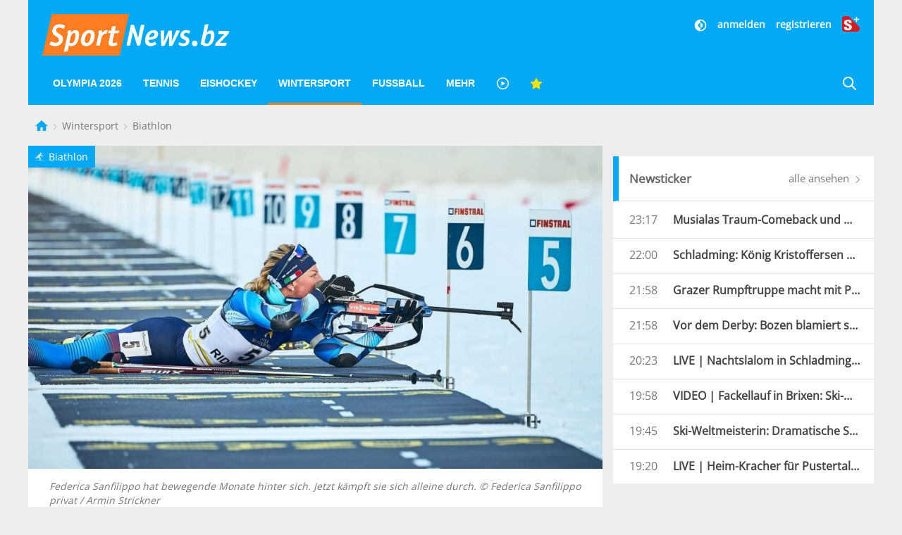

--- FILE ---
content_type: text/html; charset=UTF-8
request_url: https://www.sportnews.bz/artikel/wintersport/biathlon/sanfilippo-gibt-tiefe-einblicke-mir-ging-es-sehr-schlecht
body_size: 26861
content:
<!DOCTYPE html><html
lang="de"><head><meta
name="cache-generated" content="Thu, 29 Jan 2026 00:24:40 +0100" /><meta
name="robots" content="index,follow" /><meta
charset="utf-8"><meta
http-equiv="X-UA-Compatible" content="IE=edge"><meta
name="viewport" content="width=device-width, initial-scale=1"><title>Sanfilippo gibt tiefe Einblicke: „Mir ging es sehr schlecht“ - Biathlon | SportNews.bz</title><meta
name="description" content="Als Ende April das Biathlon-Aufgebot der Azzurri für die Olympiasaison bekanntgegeben wurde, fehlte ein prominenter Name: Federica Sanfilippo ist aus der Nationalmannschaft geflogen. Mit s+ spricht die Ridnaunerin über die wohl schwerste Zeit ihrer Karriere und erklärt, wie sie doch noch einmal aufstehen will."/><meta
name="keywords" content=""/><link
rel="alternate" type="application/atom+xml" title="SportNews" href="https://www.sportnews.bz/feed"><meta
name="apple-mobile-web-app-title" content="SportNews.bz name"><meta
property="og:site_name" content="SportNews.bz"/><meta
name="application-name" content="SportNews.bz"><link
href="https://fr.sportnews.bz/artikel/wintersport/biathlon/sanfilippo-gibt-tiefe-einblicke-mir-ging-es-sehr-schlecht" hreflang="fr" rel="alternate"><link
href="https://en.sportnews.bz/artikel/wintersport/biathlon/sanfilippo-gibt-tiefe-einblicke-mir-ging-es-sehr-schlecht" hreflang="en" rel="alternate"><link
href="https://www.sportnews.bz/artikel/wintersport/biathlon/sanfilippo-gibt-tiefe-einblicke-mir-ging-es-sehr-schlecht" hreflang="de" rel="alternate"><meta
property="og:type" content="article"/><meta
property="og:url" content="https://www.sportnews.bz/artikel/wintersport/biathlon/sanfilippo-gibt-tiefe-einblicke-mir-ging-es-sehr-schlecht"/><meta
property="og:title" content="Sanfilippo gibt tiefe Einblicke: „Mir ging es sehr schlecht“"/><meta
property="og:description" content="Als Ende April das Biathlon-Aufgebot der Azzurri für die Olympiasaison bekanntgegeben wurde, fehlte ein prominenter Name: Federica Sanfilippo ist aus der Nationalmannschaft geflogen. Mit s+ spricht die Ridnaunerin über die wohl schwerste Zeit ihrer Karriere und erklärt, wie sie doch noch einmal aufstehen will."/><meta
property="og:image" content="https://s3-images.sportnews.bz/_images/fit/1000x563/img/2021/05/federica-sanfilippo-hat-bewegende-monate-hinter-sich-jetzt-kaempft-sie-sich-alleine-durch.jpg"/><meta
property="og:image:width" content="1000"/><meta
property="og:image:height" content="563"/><link
rel=canonical href="https://www.sportnews.bz/artikel/wintersport/biathlon/sanfilippo-gibt-tiefe-einblicke-mir-ging-es-sehr-schlecht" /><meta
name="date" content="Thu, 13 May 2021 18:12:18 +0200"> <script type="application/ld+json">{"@context":"http:\/\/schema.org","@type":"NewsArticle","headline":"Sanfilippo gibt tiefe Einblicke: „Mir ging es sehr schlecht“","description":"Als Ende April das Biathlon-Aufgebot der Azzurri für die Olympiasaison bekanntgegeben wurde, fehlte ein prominenter Name: Federica Sanfilippo ist aus der Nationalmannschaft geflogen. Mit s+ spricht die Ridnaunerin über die wohl schwerste Zeit ihrer Karriere und...","mainEntityOfPage":{"@type":"WebPage","@id":"https:\/\/www.sportnews.bz\/artikel\/wintersport\/biathlon\/sanfilippo-gibt-tiefe-einblicke-mir-ging-es-sehr-schlecht"},"image":{"@type":"ImageObject","url":"https:\/\/s3-images.sportnews.bz\/_images\/fit\/1000x563\/img\/2021\/05\/federica-sanfilippo-hat-bewegende-monate-hinter-sich-jetzt-kaempft-sie-sich-alleine-durch.jpg","height":1000,"width":563},"dateModified":"2021-05-13T18:29:00+02:00","datePublished":"2021-05-13T18:12:18+02:00","author":{"@type":"Person","name":"det"},"publisher":{"@type":"Organization","name":"SportNews.bz","logo":{"@type":"ImageObject","url":"https:\/\/www.sportnews.bz\/apple-touch-icon-180x180.png","height":180,"width":180}},"articleBody":"Im Dezember 2015 ist Federica Sanfilippo in &Ouml;stersund als Zweite im Sprint sensationell aufs Podest gelaufen. Das war eine Sternstunde in ihrer Karriere, genauso wie die zwei Siege und die vier weiteren Podestpl&auml;tze mit der Staffel. Seit zwei Jahren l&auml;uft es bei der Biathletin aus Ridnaun aber nicht mehr nach Wunsch. <BR \/><BR \/>Im vergangenen Fr&uuml;hling wurde die 30-J&auml;hrige in den B-Kader zur&uuml;ckgestuft, nun scheint ihr Name in der Nationalmannschaft gar nicht mehr auf. Gegen&uuml;ber s+ erkl&auml;rt Sanfilippo, wie sie diese Nachricht aufgenommen hat, warum sie sich in manchen Situationen alleine gelassen f&uuml;hlte,  mit welchem Plan sie es jetzt auf eigene Faust versuchen will und welche Rolle ihre gute Freundin Dorothea Wierer in all dem spielt. <BR \/><BR \/><BR \/><b>Federica Sanfilippo, welche Gedanken sind Ihnen durch den Kopf gegangen, als Ihr Name im Italien-Kader fehlte?<\/b><BR \/><BR \/>&bdquo;Ich war nicht &uuml;berrascht und auch nicht entt&auml;uscht. In den letzten beiden Jahren habe ich keine Resultate mehr gebracht, mit welcher Rechtfertigung h&auml;tte ich dann drinbleiben sollen? Als mich der Verantwortliche Fabrizio Curtaz in Kenntnis gesetzt hat, war ich gefasst.&ldquo;<BR \/><BR \/><BR \/><b>War es das jetzt f&uuml;r Sie?<\/b><BR \/><BR \/>&bdquo;Ich muss zugeben, dass ich nach der Saison nicht sicher war, ob ich noch weitermache. Weil auch in diesem Winter nicht viel geklappt hat, ist es mir extrem schlecht gegangen, vor allem psychisch. Als die Saison zu Ende war, habe ich mir eine Auszeit genommen und musste alles &uuml;berdenken. Bis Mitte April wusste ich nicht, ob es weitergeht. Jetzt bin ich aber entschlossen, weiterzumachen.&ldquo;<BR \/><BR \/><blockquote>\r\n<b>&bdquo;Ich glaube, ich brauche diese Ver&auml;nderung mehr als jede andere.&ldquo;<\/b><BR \/>Federica Sanfilippo<\/blockquote>\r\n<BR \/><b>Wie wird das jetzt ablaufen? Immerhin sind Sie nicht mehr Teil der Nationalmannschaft&hellip;<\/b><BR \/><BR \/>&bdquo;Ich habe beschlossen, mit meiner Sportgruppe auf eigene Faust weiterzumachen. Daf&uuml;r bin ich den Fiamme Oro (Polizeisportgruppe, d. Red.) sehr dankbar. Ich bekomme drei Trainer zur Verf&uuml;gung gestellt, einer hilft mir beim Schie&szlig;en, zwei werden mich f&uuml;rs Langlaufen coachen. Daf&uuml;r muss ich nun ins Fleimstal ziehen, wo ich von Montag bis Freitag trainiere. Mit der Nationalmannschaft werde ich keine Einheiten mehr machen, das m&ouml;chte ich auch gar nicht. Ich habe diesen Weg eingeschlagen und will etwas Neues probieren. Ich glaube, ich brauche diese Ver&auml;nderung mehr als jede andere.&ldquo;<BR \/><BR \/><div class=\"img-inline\"><a data-caption=\"Sanfilippo will es noch einmal wissen. © Federica Sanfilippo privat \/ Armin Strickner\" data-fancybox=\"inline-76842\" target=\"_image\" href=\"https:\/\/s3-images.sportnews.bz\/_images\/scale\/1280x1280\/img\/2021\/05\/sanfilippo-will-es-noch-einmal-wissen-1.jpg\"><img alt=\"Sanfilippo will es noch einmal wissen. © Federica Sanfilippo privat \/ Armin Strickner\" class=\"uk-img-preserve\" src=\"https:\/\/s3-images.sportnews.bz\/_images\/scale\/1280x850\/img\/2021\/05\/sanfilippo-will-es-noch-einmal-wissen-1.jpg\" \/><\/a><\/div><p class=\"imagedescription uk-text-center uk-margin-remove-top\">Sanfilippo will es noch einmal wissen. © Federica Sanfilippo privat \/ Armin Strickner<\/p>\r\n<BR \/><BR \/><b>Was hat den Ausschlag gegeben, dass Sie gesagt haben: Ich will es noch einmal probieren!<\/b><BR \/><BR \/>&bdquo;Ich habe mir gedacht: Eigentlich ist es schon schade, so aufzuh&ouml;ren. Die Karriere so zu beenden, mit solchen negativen Gef&uuml;hlen und Gedanken, das h&auml;tte einen bitteren Nachgeschmack gehabt. Denn ich wei&szlig; weiterhin, was ich kann.&ldquo;<BR \/><BR \/><blockquote>\r\n<b>&bdquo;Der Spa&szlig; war weg und ich habe mich mit meinen Problemen alleine gelassen gef&uuml;hlt.&ldquo;<\/b><BR \/>Federica Sanfilippo<\/blockquote>\r\n<BR \/><b>Sie sind in Ihrer Karriere im Sprint ein Mal aufs Weltcup-Podest gelaufen und haben mit der Staffel zahlreiche Stockerl-Pl&auml;tze eingefahren. Warum ist nun seit zwei Jahren der Wurm drin?<\/b><BR \/><BR \/>&bdquo;Das ist schwierig zu erkl&auml;ren. Vom Psychischen her habe ich mich zu viel unter Druck gesetzt. Ich habe es nicht mehr geschafft, meine Leistungen, die ich im Training erbracht habe, im Rennen umzusetzen. Auf dem Schie&szlig;stand war ich nicht so sicher, auf den Skiern war es auch nicht das Wahre. Und dann ger&auml;t man in einen Negativstrudel hinein, aus dem man nur schwer rauskommt. Der Spa&szlig; war weg und ich habe mich mit meinen Problemen alleine gelassen gef&uuml;hlt. Da verschwindet das Vertrauen, in sich selber, aber auch in die Leute, mit denen man zusammenarbeitet.&ldquo;<BR \/><BR \/><BR \/><b>Im n&auml;chsten Jahr steht die Olympiasaison an: Wie sieht Ihr Fahrplan aus?<\/b><BR \/><BR \/>&bdquo;Zu Beginn der Saison werde ich sicher nicht im Weltcup laufen. Ich werde wohl mit der 'Coppa Italia' beginnen und dann versuchen, mich raufzuarbeiten. &Uuml;ber den IBU-Cup hin zum Weltcup, wenn es gut geht. Das ist f&uuml;r mich der Weg, um mich zu fangen. Ich gehe also zwei kleine Schritte zur&uuml;ck, um einen gro&szlig;en nach vorne zu machen. Ich glaube, dass wenn ich mein Niveau zeigen kann, dann werde ich auch f&uuml;r den Weltcup ber&uuml;cksichtigt.&ldquo;<BR \/><BR \/><blockquote>\r\n<b>&bdquo;Doro hat mir gesagt: 'Fede, du bist eine K&auml;mpferin. Aufh&ouml;ren gibt's nicht.'&ldquo;<\/b><BR \/>Federica Sanfilippo<\/blockquote>\r\n<b><BR \/>Sie sind eine enge Freundin von Dorothea Wierer. Wie hat sie Ihre Ausbootung aus der Mannschaft aufgenommen?<\/b><BR \/><BR \/>&bdquo;Wir haben nat&uuml;rlich viel geredet und sie hat auch mitbekommen, dass es mir schlecht geht. Sie hat mir aber gesagt: 'Fede, du bist eine K&auml;mpferin. Aufh&ouml;ren gibt&rsquo;s nicht, vor allem nicht vor dem Olympiajahr.' Wenn man aber nur schwarz sieht, ist das leichter gesagt als getan. Als ich ihr gesagt habe, dass ich weitermache, war sie froh &ndash; auch, weil ich jetzt viel Zeit im Fleimstal verbringen werde und deshalb nahe bei ihr bin (Wierer wohnt ebenfalls dort, Anm. d. Red.).&ldquo;<BR \/><BR \/><i>Interview: Thomas Debelyak<\/i><BR \/><BR \/><BR \/>","articleSection":"Biathlon","isFamilyFriendly":"true","isAccessibleForFree":"false","keywords":"Wintersport"}</script> <script>window.OB_ContextKeyValue='plusContent';</script> <script type="text/javascript">!function(){var e=function(){var e,t="__tcfapiLocator",a=[],n=window;for(;n;){try{if(n.frames[t]){e=n;break}}catch(e){}if(n===window.top)break;n=n.parent}e||(!function e(){var a=n.document,r=!!n.frames[t];if(!r)if(a.body){var i=a.createElement("iframe");i.style.cssText="display:none",i.name=t,a.body.appendChild(i)}else setTimeout(e,5);return!r}(),n.__tcfapi=function(){for(var e,t=arguments.length,n=new Array(t),r=0;r<t;r++)n[r]=arguments[r];if(!n.length)return a;if("setGdprApplies"===n[0])n.length>3&&2===parseInt(n[1],10)&&"boolean"==typeof n[3]&&(e=n[3],"function"==typeof n[2]&&n[2]("set",!0));else if("ping"===n[0]){var i={gdprApplies:e,cmpLoaded:!1,cmpStatus:"stub"};"function"==typeof n[2]&&n[2](i)}else a.push(n)},n.addEventListener("message",(function(e){var t="string"==typeof e.data,a={};try{a=t?JSON.parse(e.data):e.data}catch(e){}var n=a.__tcfapiCall;n&&window.__tcfapi(n.command,n.version,(function(a,r){var i={__tcfapiReturn:{returnValue:a,success:r,callId:n.callId}};t&&(i=JSON.stringify(i)),e.source.postMessage(i,"*")}),n.parameter)}),!1))};"undefined"!=typeof module?module.exports=e:e()}();</script> <script>window.dlabCW=localStorage.getItem("dlabCW")||"undefined";window._sp_={config:{accountId:1411,wrapperAPIOrigin:"https://wrapper-api.sp-prod.net/tcfv2",mmsDomain:"https://message.sp-prod.net",targetingParams:{"cookiew":window.dlabCW}}}</script> <script src="https://gdpr-tcfv2.sp-prod.net/wrapperMessagingWithoutDetection.js"></script> <script type="text/javascript" >__tcfapi('addEventListener',2,function(tcData,success){if(success&&(tcData.eventStatus==='useractioncomplete'||tcData.eventStatus==='tcloaded')){const isPlus=localStorage.getItem("isPlus");if(isPlus&&(isPlus===true||isPlus=='true')){document.querySelectorAll(".ligatus .OUTBRAIN").forEach(element=>{element.setAttribute("data-widget-id","GS_1");});}
let script=document.createElement('script');script.type='text/javascript';script.src='//widgets.outbrain.com/outbrain.js';document.body.appendChild(script);__tcfapi('removeEventListener',2,function(success){},tcData.listenerId);}});</script> <!--[if lt IE 9] <script src="/js/html5.js"></script> <![endif]--> <script defer src="https://www.stol.it/js/spn-widgets/manifest.js"></script> <script defer src="https://www.stol.it/js/spn-widgets/vendor.js"></script> <script defer src="https://www.stol.it/js/spn-widgets/athesia_react.js?v=1.0"></script> <link
rel="stylesheet" href="https://spnmedia.stncdn.it/css/sportnews.css?v=156"/><link
rel="shortcut icon" href="https://www.sportnews.bz/favicon.ico" type="image/x-icon" /><link
rel="icon" href="https://www.sportnews.bz/favicon.ico" type="image/x-icon" /><link
rel="apple-touch-icon" href="/apple-touch-icon.png" /><link
rel="apple-touch-icon" sizes="57x57" href="/apple-touch-icon-57x57.png" /><link
rel="apple-touch-icon" sizes="72x72" href="/apple-touch-icon-72x72.png" /><link
rel="apple-touch-icon" sizes="76x76" href="/apple-touch-icon-76x76.png" /><link
rel="apple-touch-icon" sizes="114x114" href="/apple-touch-icon-114x114.png" /><link
rel="apple-touch-icon" sizes="120x120" href="/apple-touch-icon-120x120.png" /><link
rel="apple-touch-icon" sizes="144x144" href="/apple-touch-icon-144x144.png" /><link
rel="apple-touch-icon" sizes="152x152" href="/apple-touch-icon-152x152.png" /><link
rel="apple-touch-icon" sizes="180x180" href="/apple-touch-icon-180x180.png" /> <script type="text/javascript" src="https://code.jquery.com/jquery-3.2.1.min.js"></script> <script>document.cookie="__adblocker=; expires=Thu, 01 Jan 1970 00:00:00 GMT; path=/";var setNptTechAdblockerCookie=function(adblocker){var d=new Date();d.setTime(d.getTime()+60*5*1000);document.cookie="__adblocker="+(adblocker?"true":"false")+"; expires="+d.toUTCString()+"; path=/";};var script=document.createElement("script");script.setAttribute("async",true);script.setAttribute("src","//www.npttech.com/advertising.js");script.setAttribute("onerror","setNptTechAdblockerCookie(true);");document.getElementsByTagName("head")[0].appendChild(script);</script> <script>window.spc="[base64]";</script> <script src="https://tools.pinpoll.com/global.js" async></script> <script>(function(w,d,s,l,i){w[l]=w[l]||[];w[l].push({'gtm.start':new Date().getTime(),event:'gtm.js'});var f=d.getElementsByTagName(s)[0],j=d.createElement(s),dl=l!='dataLayer'?'&l='+l:'';j.async=true;j.src='https://www.googletagmanager.com/gtm.js?id='+i+dl;f.parentNode.insertBefore(j,f);})(window,document,'script','dataLayer','GTM-WS7X9TR');</script> <script type="text/javascript" async="" src="//cdn.tinypass.com/api/tinypass.min.js"></script> <script>window.dlab=window.dlab||{};window.dlab.widgets=window.dlab.widgets||{};window.dlab.widgets.AutomaticLogin=window.dlab.widgets.AutomaticLogin||[];window.dlab.widgets.AutomaticLogin.push({"widgetTargetId":"automatic-login",onReady:function(){if(typeof checkAuthtenticationAfterWidgetsLoaded==="function"){checkAuthtenticationAfterWidgetsLoaded();}}});$(document).ready(function(){tp=window["tp"]||[];tp.push(["setAid","WGs1UJpXpu"]);if("SPORTNEWS"==='STOL'){tp.push(["setCxenseSiteId","1152137728223711051"]);}
else{tp.push(["setCxenseSiteId","1151011878488271438"]);if(false){tp.push(['setCloudflareWorkerUrl','http://re.sportnews.bz/pcookie'])}else{tp.push(['setCloudflareWorkerUrl','https://www.sportnews.bz/pcookie'])}}
tp.push(["setLocale","de_DE"]);tp.push(["init",function(){tp.pianoId.init();}]);tp.push(["setSandbox",false]);tp.push(["setDebug",false]);if(false){tp.push(["setEndpoint","https://sandbox.tinypass.com/api/v3"]);}else{tp.push(["setEndpoint","https://buy.tinypass.com/api/v3"]);}
tp.push(["setUsePianoIdUserProvider",true]);tp.push(["setUseTinypassAccounts",false])
tp.push(['addHandler','checkoutComplete',function(){if("SPORTNEWS"!='STOL'){var url=window.location.href;_ain.pushConversion('SportNews.bz subscription purchased',{'url':url,'postid':url,});}
tp.experience.execute();},]);tp.push(['addHandler','checkoutStateChange',function(stateView){var user=window.localStorage.getItem('user');if(user){var isPremiumSelected=stateView.stateName==='state2';var hasSubscription=JSON.parse(user).hasSubscription;if(isPremiumSelected&&hasSubscription){tp.offer.close();}}}]);tp.push(['addHandler','loginSuccess',function(data){if(data.user_token){var userSession=athesia_react.General.userSession;var isLogout=window.location.pathname.toLowerCase()==='/abmelden';var isLoginPage=window.location.pathname.toLowerCase()==='/anmelden';if(!isLogout){userSession.add({pianoIdToken:data.user_token,onError:function(){tp.push(["init",function(){tp.pianoId.logout(function(){tp.experience.execute();})}]);}});}
if(!isLoginPage){tp.experience.execute();}}},]);athesia_react.General.AutomaticLogin(window.dlab.widgets.AutomaticLogin.slice(-1)[0]);});</script> <div
id="automatic-login"></div> <script type="text/javascript">$(document).ready(function(){athesia_react.initAds({adTargets:{"SPN2_seite":"Artikel","SPN2_rubrik":"Wintersport","SPN2_unterrubrik":"Biathlon","SPN2_id":69734,"SPN2_tags":"Wintersport, Wintersport, Biathlon"}});});</script> </head><body>
<noscript><iframe
src="https://www.googletagmanager.com/ns.html?id=GTM-WS7X9TR"
height="0" width="0" style="display:none;visibility:hidden"></iframe></noscript> <script async src="https://www.googletagmanager.com/gtag/js?id=UA-97244189-1"></script> <script>window.dataLayer=window.dataLayer||[];function gtag(){dataLayer.push(arguments);}
gtag('js',new Date());gtag('config','UA-75131047-1',{'anonymize_ip':true});</script> <div
class="uk-container"><div
class="uk-text-center uk-align-center uk-margin-remove-bottom uk-visible@s"><div
id="dlab_ad_S1_tablet_desktop"></div></div><header
uk-sticky><div
class="uk-grid-small uk-grid">
<a
href="#" class="x uk-align-right lines-button uk-hidden@m" aria-label="Menu">
<span
class="lines"></span>
</a>
<a
class="logo-sportnews-new" href="https://www.sportnews.bz">
<img
class="logo" src="/images/sportnews-logo-official-3.svg" alt="SportNews">
</a>
<a
class="darkmode-switch uk-hidden@m" href="#" onclick="window.setDarkMode(!document.body.classList.contains('darkmode')); return false;" aria-label="Dunkler Modus">
<svg
width="20px" height="20px" viewBox="0 0 24 24" fill="none" xmlns="http://www.w3.org/2000/svg">
<path
d="M12 16C14.2091 16 16 14.2091 16 12C16 9.79086 14.2091 8 12 8V16Z" fill="#ffffff"/>
<path
fill-rule="evenodd" clip-rule="evenodd" d="M12 2C6.47715 2 2 6.47715 2 12C2 17.5228 6.47715 22 12 22C17.5228 22 22 17.5228 22 12C22 6.47715 17.5228 2 12 2ZM12 4V8C9.79086 8 8 9.79086 8 12C8 14.2091 9.79086 16 12 16V20C16.4183 20 20 16.4183 20 12C20 7.58172 16.4183 4 12 4Z" fill="#ffffff"/>
</svg>
</a>
<a
href="https://www.sportnews.bz/rubrik/plus" class="plus uk-hidden@m">
<img
src="/images/splus.svg" alt="S+"/>
</a>
<a
href="https://www.sportnews.bz/suche" class="search-mobile uk-hidden@m" aria-label="Suche">
<svg
xmlns="http://www.w3.org/2000/svg" width="20" height="20" viewBox="0 0 21 21" ratio="1">
<circle
fill="none" stroke="#fff" stroke-width="2.1" cx="9" cy="9" r="7"></circle>
<path
fill="none" stroke="#fff" stroke-width="2.1" d="M14,14 L27,27 L14,14 Z"></path>
</svg>
</a><div
class="social uk-text-right uk-visible@m"><div
class="stn-logged-in uk-hidden uk-margin-small-bottom">
<a
class="login spn-menu-active link darkmode-switch" href="#" onclick="window.setDarkMode(!document.body.classList.contains('darkmode')); return false;"  aria-label="Dunkler Modus">
<svg
width="20px" height="20px" viewBox="0 0 24 24" fill="none" xmlns="http://www.w3.org/2000/svg">
<path
d="M12 16C14.2091 16 16 14.2091 16 12C16 9.79086 14.2091 8 12 8V16Z" fill="#ffffff"/>
<path
fill-rule="evenodd" clip-rule="evenodd" d="M12 2C6.47715 2 2 6.47715 2 12C2 17.5228 6.47715 22 12 22C17.5228 22 22 17.5228 22 12C22 6.47715 17.5228 2 12 2ZM12 4V8C9.79086 8 8 9.79086 8 12C8 14.2091 9.79086 16 12 16V20C16.4183 20 20 16.4183 20 12C20 7.58172 16.4183 4 12 4Z" fill="#ffffff"/>
</svg>
</a>
<a
class="login spn-menu-active link" href="https://www.sportnews.bz/profil">Profil</a>
<a
class="login stn-logged-in-be uk-hidden" href="https://www.sportnews.bz/backend">BE</a>
<a
class="login spn-menu-active link" href="https://www.sportnews.bz/abmelden">abmelden</a>
<a
class="login spn-menu-active plus" href="https://www.sportnews.bz/rubrik/plus"><img
src="/images/splus.svg" alt="S+"/></a></div><div
class="stn-logged-out uk-hidden uk-margin-small-bottom">
<a
class="login spn-menu-active link darkmode-switch" href="#" onclick="window.setDarkMode(!document.body.classList.contains('darkmode')); return false;"  aria-label="Dunkler Modus">
<svg
width="20px" height="20px" viewBox="0 0 24 24" fill="none" xmlns="http://www.w3.org/2000/svg">
<path
d="M12 16C14.2091 16 16 14.2091 16 12C16 9.79086 14.2091 8 12 8V16Z" fill="#ffffff"/>
<path
fill-rule="evenodd" clip-rule="evenodd" d="M12 2C6.47715 2 2 6.47715 2 12C2 17.5228 6.47715 22 12 22C17.5228 22 22 17.5228 22 12C22 6.47715 17.5228 2 12 2ZM12 4V8C9.79086 8 8 9.79086 8 12C8 14.2091 9.79086 16 12 16V20C16.4183 20 20 16.4183 20 12C20 7.58172 16.4183 4 12 4Z" fill="#ffffff"/>
</svg>
</a>
<a
class="login spn-menu-active link" href="https://www.sportnews.bz/anmelden">anmelden</a>
<a
class="login spn-menu-active link" href="https://www.sportnews.bz/registrieren">registrieren</a>
<a
class="login spn-menu-active plus" href="https://www.sportnews.bz/rubrik/plus"><img
src="/images/splus.svg" alt="S+"/></a></div></div>
<nav
class="uk-navbar-container uk-navbar-transparent uk-hidden-small uk-visible@m" uk-navbar id="menu-desktop"><div
class="uk-navbar-left"><ul
class="uk-navbar-nav"><li
class="spn-menu-active">
<a
href="https://www.sportnews.bz/spezial/olympia-2026-milano-cortina">Olympia 2026 </a></li><li
class="spn-menu-active" data-menu="parent">
<a
href="https://www.sportnews.bz/rubrik/tennis">Tennis</a></li><li
class="spn-menu-active" data-menu="parent">
<a
href="https://www.sportnews.bz/rubrik/eishockey">Eishockey</a><div
class="uk-navbar-dropdown uk-navbar-dropdown-width-2 uk-navbar-dropdown-bottom-left"><div
class="uk-navbar-dropdown-grid uk-child-width-1-1 maincategory uk-grid"><div><ul
class="uk-nav uk-navbar-dropdown-nav"><li
class="  spn-menu-active">
<a
href="https://www.sportnews.bz/rubrik/eishockey/alpshl">
AlpsHL
<span
class="favorites-icon uk-icon uk-icon-image uk-align-right"></span>
</a></li><li
class="  spn-menu-active">
<a
href="https://www.sportnews.bz/rubrik/eishockey/icehl">
ICEHL
<span
class="favorites-icon uk-icon uk-icon-image uk-align-right"></span>
</a></li><li
class="  spn-menu-active">
<a
href="https://www.sportnews.bz/rubrik/eishockey/ihl">
IHL
<span
class="favorites-icon uk-icon uk-icon-image uk-align-right"></span>
</a></li><li
class="  spn-menu-active">
<a
href="https://www.sportnews.bz/rubrik/eishockey/internationale-ligen/nationalteams">
Nationalteams
<span
class="favorites-icon uk-icon uk-icon-image uk-align-right"></span>
</a></li><li
class="  spn-menu-active">
<a
href="https://www.sportnews.bz/rubrik/eishockey/internationale-ligen/nordamerika">
Nordamerika
<span
class="favorites-icon uk-icon uk-icon-image uk-align-right"></span>
</a></li><li
class="  spn-menu-active">
<a
href="https://www.sportnews.bz/rubrik/eishockey/internationale-ligen/deutschland">
Deutschland
<span
class="favorites-icon uk-icon uk-icon-image uk-align-right"></span>
</a></li><li
class="  spn-menu-active">
<a
href="https://www.sportnews.bz/rubrik/eishockey/internationale-ligen/schweiz">
Schweiz
<span
class="favorites-icon uk-icon uk-icon-image uk-align-right"></span>
</a></li></ul></div></div></div></li><li
class="spn-menu-active" data-menu="parent">
<a
href="https://www.sportnews.bz/rubrik/wintersport">Wintersport</a><div
class="uk-navbar-dropdown uk-navbar-dropdown-width-5 uk-navbar-dropdown-bottom-left" uk-drop="boundary: !header; boundary-align: true; pos: bottom-justify;"><div
class="uk-navbar-dropdown-grid uk-child-width-1-5 maincategory uk-grid"><div><ul
class="uk-nav uk-navbar-dropdown-nav"><li
class="  spn-menu-active">
<a
href="https://www.sportnews.bz/rubrik/wintersport/biathlon">
Biathlon
<span
class="favorites-icon uk-icon uk-icon-image uk-align-right"></span>
</a></li><li
class="  spn-menu-active">
<a
href="https://www.sportnews.bz/rubrik/wintersport/bob">
Bob
<span
class="favorites-icon uk-icon uk-icon-image uk-align-right"></span>
</a></li><li
class="  spn-menu-active">
<a
href="https://www.sportnews.bz/rubrik/wintersport/eiskunstlauf">
Eiskunstlauf
<span
class="favorites-icon uk-icon uk-icon-image uk-align-right"></span>
</a></li></ul></div><div><ul
class="uk-nav uk-navbar-dropdown-nav"><li
class="  spn-menu-active">
<a
href="https://www.sportnews.bz/rubrik/wintersport/eisschnelllauf">
Eisschnelllauf
<span
class="favorites-icon uk-icon uk-icon-image uk-align-right"></span>
</a></li><li
class="  spn-menu-active">
<a
href="https://www.sportnews.bz/rubrik/wintersport/freestyle">
Freestyle
<span
class="favorites-icon uk-icon uk-icon-image uk-align-right"></span>
</a></li><li
class="  spn-menu-active">
<a
href="https://www.sportnews.bz/rubrik/wintersport/langlauf">
Langlauf
<span
class="favorites-icon uk-icon uk-icon-image uk-align-right"></span>
</a></li></ul></div><div><ul
class="uk-nav uk-navbar-dropdown-nav"><li
class="  spn-menu-active">
<a
href="https://www.sportnews.bz/rubrik/wintersport/nordische-kombination">
Nordische Kombination
<span
class="favorites-icon uk-icon uk-icon-image uk-align-right"></span>
</a></li><li
class="  spn-menu-active">
<a
href="https://www.sportnews.bz/rubrik/wintersport/rodeln-kunstbahn">
Rodeln Kunstbahn
<span
class="favorites-icon uk-icon uk-icon-image uk-align-right"></span>
</a></li><li
class="  spn-menu-active">
<a
href="https://www.sportnews.bz/rubrik/wintersport/rodeln-naturbahn">
Alpin Rodeln
<span
class="favorites-icon uk-icon uk-icon-image uk-align-right"></span>
</a></li></ul></div><div><ul
class="uk-nav uk-navbar-dropdown-nav"><li
class="  spn-menu-active">
<a
href="https://www.sportnews.bz/spezial/ski-weltcup">
Ski Alpin
<span
class="favorites-icon uk-icon uk-icon-image uk-align-right"></span>
</a></li><li
class="  spn-menu-active">
<a
href="https://www.sportnews.bz/rubrik/wintersport/skicross">
Skicross
<span
class="favorites-icon uk-icon uk-icon-image uk-align-right"></span>
</a></li><li
class="  spn-menu-active">
<a
href="https://www.sportnews.bz/rubrik/wintersport/skispringen">
Skispringen
<span
class="favorites-icon uk-icon uk-icon-image uk-align-right"></span>
</a></li></ul></div><div><ul
class="uk-nav uk-navbar-dropdown-nav"><li
class="  spn-menu-active">
<a
href="https://www.sportnews.bz/rubrik/wintersport/skitouren">
Skitouren
<span
class="favorites-icon uk-icon uk-icon-image uk-align-right"></span>
</a></li><li
class="  spn-menu-active">
<a
href="https://www.sportnews.bz/rubrik/wintersport/snowboard">
Snowboard
<span
class="favorites-icon uk-icon uk-icon-image uk-align-right"></span>
</a></li><li
class="  spn-menu-active">
<a
href="https://www.sportnews.bz/rubrik/wintersport/wintersport-mix">
Wintersport Mix
<span
class="favorites-icon uk-icon uk-icon-image uk-align-right"></span>
</a></li></ul></div></div></div></li><li
class="spn-menu-active" data-menu="parent">
<a
href="https://www.sportnews.bz/rubrik/fussball">Fußball</a><div
class="uk-navbar-dropdown uk-navbar-dropdown-width-5 uk-navbar-dropdown-bottom-left" uk-drop="boundary: !header; boundary-align: true; pos: bottom-justify;"><div
class="uk-navbar-dropdown-grid uk-child-width-1-5 maincategory uk-grid"><div><ul
class="uk-nav uk-navbar-dropdown-nav"><li
class="  spn-menu-active">
<a
href="https://www.sportnews.bz/rubrik/fussball/amateurligen">
Amateurligen
<span
class="favorites-icon uk-icon uk-icon-image uk-align-right"></span>
</a></li><li
class="uk-nav-header">
Italien</li><li
class="  spn-menu-active">
<a
href="https://www.sportnews.bz/rubrik/fussball/italien/serie-a">
Serie A
<span
class="favorites-icon uk-icon uk-icon-image uk-align-right"></span>
</a></li><li
class="  spn-menu-active">
<a
href="https://www.sportnews.bz/rubrik/fussball/italien/serie-b">
Serie B
<span
class="favorites-icon uk-icon uk-icon-image uk-align-right"></span>
</a></li><li
class="  spn-menu-active">
<a
href="https://www.sportnews.bz/rubrik/fussball/italien/serie-c">
Serie C
<span
class="favorites-icon uk-icon uk-icon-image uk-align-right"></span>
</a></li></ul></div><div><ul
class="uk-nav uk-navbar-dropdown-nav"><li
class="  spn-menu-active">
<a
href="https://www.sportnews.bz/rubrik/fussball/italien/serie-d">
Serie D
<span
class="favorites-icon uk-icon uk-icon-image uk-align-right"></span>
</a></li><li
class="  spn-menu-active">
<a
href="https://www.sportnews.bz/rubrik/fussball/italien/italienpokal">
Italienpokal
<span
class="favorites-icon uk-icon uk-icon-image uk-align-right"></span>
</a></li><li
class="uk-nav-header">
Internationale Ligen</li><li
class="  spn-menu-active">
<a
href="https://www.sportnews.bz/rubrik/fussball/internationale-ligen/deutschland">
Deutschland
<span
class="favorites-icon uk-icon uk-icon-image uk-align-right"></span>
</a></li><li
class="  spn-menu-active">
<a
href="https://www.sportnews.bz/rubrik/fussball/internationale-ligen/england">
England
<span
class="favorites-icon uk-icon uk-icon-image uk-align-right"></span>
</a></li></ul></div><div><ul
class="uk-nav uk-navbar-dropdown-nav"><li
class="  spn-menu-active">
<a
href="https://www.sportnews.bz/rubrik/fussball/internationale-ligen/frankreich">
Frankreich
<span
class="favorites-icon uk-icon uk-icon-image uk-align-right"></span>
</a></li><li
class="  spn-menu-active">
<a
href="https://www.sportnews.bz/rubrik/fussball/internationale-ligen/niederlande">
Niederlande
<span
class="favorites-icon uk-icon uk-icon-image uk-align-right"></span>
</a></li><li
class="  spn-menu-active">
<a
href="https://www.sportnews.bz/rubrik/fussball/internationale-ligen/oesterreich">
Österreich
<span
class="favorites-icon uk-icon uk-icon-image uk-align-right"></span>
</a></li><li
class="  spn-menu-active">
<a
href="https://www.sportnews.bz/rubrik/fussball/internationale-ligen/portugal">
Portugal
<span
class="favorites-icon uk-icon uk-icon-image uk-align-right"></span>
</a></li><li
class="  spn-menu-active">
<a
href="https://www.sportnews.bz/rubrik/fussball/internationale-ligen/spanien">
Spanien
<span
class="favorites-icon uk-icon uk-icon-image uk-align-right"></span>
</a></li></ul></div><div><ul
class="uk-nav uk-navbar-dropdown-nav"><li
class="  spn-menu-active">
<a
href="https://www.sportnews.bz/rubrik/fussball/internationale-ligen/schweiz">
Schweiz
<span
class="favorites-icon uk-icon uk-icon-image uk-align-right"></span>
</a></li><li
class="  spn-menu-active">
<a
href="https://www.sportnews.bz/rubrik/fussball/internationale-ligen/frankreich">
Frankreich
<span
class="favorites-icon uk-icon uk-icon-image uk-align-right"></span>
</a></li><li
class="uk-nav-header">
International</li><li
class="  spn-menu-active">
<a
href="https://www.sportnews.bz/rubrik/fussball/international/champions-league">
Champions League
<span
class="favorites-icon uk-icon uk-icon-image uk-align-right"></span>
</a></li><li
class="  spn-menu-active">
<a
href="https://www.sportnews.bz/rubrik/fussball/international/europa-league">
Europa League
<span
class="favorites-icon uk-icon uk-icon-image uk-align-right"></span>
</a></li></ul></div><div><ul
class="uk-nav uk-navbar-dropdown-nav"><li
class="  spn-menu-active">
<a
href="https://www.sportnews.bz/rubrik/fussball/international/conference-league">
Conference League
<span
class="favorites-icon uk-icon uk-icon-image uk-align-right"></span>
</a></li><li
class="  spn-menu-active">
<a
href="https://www.sportnews.bz/rubrik/fussball/international/nationalteams">
Nationalteams
<span
class="favorites-icon uk-icon uk-icon-image uk-align-right"></span>
</a></li><li
class="  spn-menu-active">
<a
href="https://www.sportnews.bz/rubrik/fussball/italien/frauenfussball">
Frauenfußball
<span
class="favorites-icon uk-icon uk-icon-image uk-align-right"></span>
</a></li></ul></div></div></div></li><li
class="spn-menu-active" data-menu="parent">
<a
href="#">Mehr </a><div
class="uk-navbar-dropdown uk-navbar-dropdown-width-5 uk-navbar-dropdown-bottom-left" uk-drop="boundary: !header; boundary-align: true; pos: bottom-justify;"><div
class="uk-navbar-dropdown-grid uk-child-width-1-5 uk-grid"><div><ul
class="uk-nav uk-navbar-dropdown-nav"><li
class="menu spn-menu-active">
<a
class="level1" href="https://www.sportnews.bz/rubrik/american-football">
American Football
<span
class="favorites-icon uk-icon uk-icon-image uk-align-right"></span>
</a></li><li
class="menu spn-menu-active">
<a
class="level1" href="https://www.sportnews.bz/rubrik/badminton">
Badminton
<span
class="favorites-icon uk-icon uk-icon-image uk-align-right"></span>
</a></li><li
class="menu spn-menu-active">
<a
class="level1" href="https://www.sportnews.bz/rubrik/baseball">
Baseball
<span
class="favorites-icon uk-icon uk-icon-image uk-align-right"></span>
</a></li><li
class="menu spn-menu-active">
<a
class="level1" href="https://www.sportnews.bz/rubrik/basketball">
Basketball
<span
class="favorites-icon uk-icon uk-icon-image uk-align-right"></span>
</a></li><li
class="menu spn-menu-active">
<a
class="level1" href="https://www.sportnews.bz/rubrik/eishockey">
Eishockey
<span
class="favorites-icon uk-icon uk-icon-image uk-align-right"></span>
</a></li><li
class="menu spn-menu-active">
<a
class="level1" href="https://www.sportnews.bz/rubrik/extremsport">
Extremsport
<span
class="favorites-icon uk-icon uk-icon-image uk-align-right"></span>
</a></li><li
class="menu spn-menu-active">
<a
class="level1" href="https://www.sportnews.bz/rubrik/golf">
Golf
<span
class="favorites-icon uk-icon uk-icon-image uk-align-right"></span>
</a></li></ul></div><div><ul
class="uk-nav uk-navbar-dropdown-nav"><li
class="menu spn-menu-active">
<a
class="level1" href="https://www.sportnews.bz/rubrik/handball">
Handball
<span
class="favorites-icon uk-icon uk-icon-image uk-align-right"></span>
</a></li><li
class="menu spn-menu-active">
<a
class="level1" href="https://www.sportnews.bz/rubrik/kampfsport">
Kampfsport
<span
class="favorites-icon uk-icon uk-icon-image uk-align-right"></span>
</a></li><li
class="menu spn-menu-active">
<a
class="level1" href="https://www.sportnews.bz/rubrik/kegeln">
Kegeln
<span
class="favorites-icon uk-icon uk-icon-image uk-align-right"></span>
</a></li><li
class="menu spn-menu-active">
<a
class="level1" href="https://www.sportnews.bz/rubrik/klettern">
Klettern
<span
class="favorites-icon uk-icon uk-icon-image uk-align-right"></span>
</a></li><li
class="menu spn-menu-active">
<a
class="level1" href="https://www.sportnews.bz/rubrik/leichtathletik">
Leichtathletik
<span
class="favorites-icon uk-icon uk-icon-image uk-align-right"></span>
</a></li><li
class="menu spn-menu-active">
<a
class="level1" href="https://www.sportnews.bz/rubrik/motorsport">
Motorsport
<span
class="favorites-icon uk-icon uk-icon-image uk-align-right"></span>
</a></li><li
class="menu spn-menu-active">
<a
class="level2" href="https://www.sportnews.bz/rubrik/motorsport/dtm">
DTM
<span
class="favorites-icon uk-icon uk-icon-image uk-align-right"></span>
</a></li></ul></div><div><ul
class="uk-nav uk-navbar-dropdown-nav"><li
class="menu spn-menu-active">
<a
class="level2" href="https://www.sportnews.bz/rubrik/motorsport/enduro">
Enduro
<span
class="favorites-icon uk-icon uk-icon-image uk-align-right"></span>
</a></li><li
class="menu spn-menu-active">
<a
class="level2" href="https://www.sportnews.bz/rubrik/motorsport/formel-1">
Formel 1
<span
class="favorites-icon uk-icon uk-icon-image uk-align-right"></span>
</a></li><li
class="menu spn-menu-active">
<a
class="level2" href="https://www.sportnews.bz/rubrik/motorsport/moto-gp">
Moto GP
<span
class="favorites-icon uk-icon uk-icon-image uk-align-right"></span>
</a></li><li
class="menu spn-menu-active">
<a
class="level2" href="https://www.sportnews.bz/rubrik/motorsport/motocross">
Motocross
<span
class="favorites-icon uk-icon uk-icon-image uk-align-right"></span>
</a></li><li
class="menu spn-menu-active">
<a
class="level2" href="https://www.sportnews.bz/rubrik/motorsport/ralley">
Rallye
<span
class="favorites-icon uk-icon uk-icon-image uk-align-right"></span>
</a></li><li
class="menu spn-menu-active">
<a
class="level2" href="https://www.sportnews.bz/rubrik/motorsport/weitere">
Weitere
<span
class="favorites-icon uk-icon uk-icon-image uk-align-right"></span>
</a></li><li
class="menu spn-menu-active">
<a
class="level1" href="https://www.sportnews.bz/rubrik/radsport">
Radsport
<span
class="favorites-icon uk-icon uk-icon-image uk-align-right"></span>
</a></li></ul></div><div><ul
class="uk-nav uk-navbar-dropdown-nav"><li
class="menu spn-menu-active">
<a
class="level2" href="https://www.sportnews.bz/rubrik/radsport/mountainbike">
Mountainbike
<span
class="favorites-icon uk-icon uk-icon-image uk-align-right"></span>
</a></li><li
class="menu spn-menu-active">
<a
class="level2" href="https://www.sportnews.bz/rubrik/radsport/rennrad">
Rennrad
<span
class="favorites-icon uk-icon uk-icon-image uk-align-right"></span>
</a></li><li
class="menu spn-menu-active">
<a
class="level1" href="https://www.sportnews.bz/rubrik/reitsport">
Reitsport
<span
class="favorites-icon uk-icon uk-icon-image uk-align-right"></span>
</a></li><li
class="menu spn-menu-active">
<a
class="level1" href="https://www.sportnews.bz/rubrik/sportschiessen">
Sportschießen
<span
class="favorites-icon uk-icon uk-icon-image uk-align-right"></span>
</a></li><li
class="menu spn-menu-active">
<a
class="level1" href="https://www.sportnews.bz/rubrik/tischtennis">
Tischtennis
<span
class="favorites-icon uk-icon uk-icon-image uk-align-right"></span>
</a></li><li
class="menu spn-menu-active">
<a
class="level1" href="https://www.sportnews.bz/rubrik/triathlon">
Triathlon
<span
class="favorites-icon uk-icon uk-icon-image uk-align-right"></span>
</a></li><li
class="menu spn-menu-active">
<a
class="level1" href="https://www.sportnews.bz/rubrik/volleyball">
Volleyball
<span
class="favorites-icon uk-icon uk-icon-image uk-align-right"></span>
</a></li></ul></div><div><ul
class="uk-nav uk-navbar-dropdown-nav"><li
class="menu spn-menu-active">
<a
class="level1" href="https://www.sportnews.bz/rubrik/wassersport">
Wassersport
<span
class="favorites-icon uk-icon uk-icon-image uk-align-right"></span>
</a></li><li
class="menu spn-menu-active">
<a
class="level2" href="https://www.sportnews.bz/rubrik/wassersport/kanu">
Kanu
<span
class="favorites-icon uk-icon uk-icon-image uk-align-right"></span>
</a></li><li
class="menu spn-menu-active">
<a
class="level2" href="https://www.sportnews.bz/rubrik/wassersport/schwimmen">
Schwimmen
<span
class="favorites-icon uk-icon uk-icon-image uk-align-right"></span>
</a></li><li
class="menu spn-menu-active">
<a
class="level2" href="https://www.sportnews.bz/rubrik/wassersport/wasserspringen">
Wasserspringen
<span
class="favorites-icon uk-icon uk-icon-image uk-align-right"></span>
</a></li><li
class="menu spn-menu-active">
<a
class="level1" href="https://www.sportnews.bz/rubrik/sport-mix">
Sport Mix
<span
class="favorites-icon uk-icon uk-icon-image uk-align-right"></span>
</a></li></ul></div></div></div></li><li
class="spn-menu-active " data-menu="parent">
<a
href="https://www.sportnews.bz/videos" aria-expanded="false"  aria-label="Videos">
<span
class="favorite-menu uk-icon uk-icon-image uk-align-right" style="background-image: url(/images/video-icon-white.svg);"></span>
</a></li><li
class="favorites-menu-icon">
<a
href="#" class="" aria-expanded="false" aria-label="Favoriten"><span
class="favorite-menu uk-icon uk-icon-image uk-align-right" style="background-image: url(/images/favorite_on.svg);"></span></a><div
class="uk-navbar-dropdown uk-navbar-dropdown-width-5 uk-navbar-dropdown-bottom-left" uk-drop="boundary: !header; boundary-align: true; pos: bottom-justify;" id="favorites-desktop"><div
class="uk-navbar-dropdown-grid uk-child-width-1-2 maincategory uk-grid"><div
class="empty">
<b>Favoriten-Liste ist leer.</b><p>Um Favoriten zu dieser Liste hinzuzufügen, müssen Sie im Menü bei der Gewünschten Sportart auf das Favoriten-Icon (Stern) klicken.</p></div><div
class="uk-hidden favorites-container"></div><div
class="uk-hidden favorites-container"></div></div></div></li></ul></div>
</nav><div
class="uk-offcanvas-content" style="display: none;"><div
id="offcanvas-nav" uk-offcanvas="overlay: true"><div
class="uk-offcanvas-bar"><div
class="search uk-flex uk-flex-middle uk-flex-between">
<a
href="https://www.sportnews.bz/suche">
<svg
xmlns="http://www.w3.org/2000/svg" width="20" height="20" viewBox="0 0 21 21" ratio="1">
<circle
fill="none" stroke="#fff" stroke-width="2.1" cx="9" cy="9" r="7"></circle>
<path
fill="none" stroke="#fff" stroke-width="2.1" d="M14,14 L27,27 L14,14 Z"></path>
</svg>&nbsp;&nbsp;&nbsp;&nbsp;Suche
</a><div>
<a
href="https://www.instagram.com/sportnews.bz" target="_blank" class="uk-icon-link uk-icon" uk-icon="icon: instagram; ratio: 1" aria-label="Sportnews auf Instagram"><svg
width="20" height="20" viewBox="0 0 20 20" xmlns="http://www.w3.org/2000/svg" ratio="1"><path
d="M13.55,1H6.46C3.45,1,1,3.44,1,6.44v7.12c0,3,2.45,5.44,5.46,5.44h7.08c3.02,0,5.46-2.44,5.46-5.44V6.44 C19.01,3.44,16.56,1,13.55,1z M17.5,14c0,1.93-1.57,3.5-3.5,3.5H6c-1.93,0-3.5-1.57-3.5-3.5V6c0-1.93,1.57-3.5,3.5-3.5h8 c1.93,0,3.5,1.57,3.5,3.5V14z"></path><circle
cx="14.87" cy="5.26" r="1.09"></circle><path
d="M10.03,5.45c-2.55,0-4.63,2.06-4.63,4.6c0,2.55,2.07,4.61,4.63,4.61c2.56,0,4.63-2.061,4.63-4.61 C14.65,7.51,12.58,5.45,10.03,5.45L10.03,5.45L10.03,5.45z M10.08,13c-1.66,0-3-1.34-3-2.99c0-1.65,1.34-2.99,3-2.99s3,1.34,3,2.99 C13.08,11.66,11.74,13,10.08,13L10.08,13L10.08,13z"></path></svg></a>
<a
href="https://www.facebook.com/sportnewsbz/" target="_blank" class="uk-icon-link uk-icon" uk-icon="icon: facebook; ratio: 1" aria-label="Sportnews auf Facebook"><svg
width="20" height="20" viewBox="0 0 20 20" xmlns="http://www.w3.org/2000/svg" ratio="1"><path
d="M11,10h2.6l0.4-3H11V5.3c0-0.9,0.2-1.5,1.5-1.5H14V1.1c-0.3,0-1-0.1-2.1-0.1C9.6,1,8,2.4,8,5v2H5.5v3H8v8h3V10z"></path></svg></a>
<a
href="https://www.youtube.com/user/sportnewsbz" target="_blank" class="uk-icon-link uk-icon" uk-icon="icon: youtube; ratio: 1" aria-label="Sportnews auf Youtube"><svg
width="20" height="20" viewBox="0 0 20 20" xmlns="http://www.w3.org/2000/svg" ratio="1"><path
d="M15,4.1c1,0.1,2.3,0,3,0.8c0.8,0.8,0.9,2.1,0.9,3.1C19,9.2,19,10.9,19,12c-0.1,1.1,0,2.4-0.5,3.4c-0.5,1.1-1.4,1.5-2.5,1.6 c-1.2,0.1-8.6,0.1-11,0c-1.1-0.1-2.4-0.1-3.2-1c-0.7-0.8-0.7-2-0.8-3C1,11.8,1,10.1,1,8.9c0-1.1,0-2.4,0.5-3.4C2,4.5,3,4.3,4.1,4.2 C5.3,4.1,12.6,4,15,4.1z M8,7.5v6l5.5-3L8,7.5z"></path></svg></a></div></div><ul
class="uk-nav uk-nav-default sports" id="menu-mobile"><li
class="spn-menu-active">
<a
href="https://www.sportnews.bz/rubrik/plus" class="plus"><img
src="/images/splus.svg" alt="S+" /> im Überblick</a></li><li
class="spn-menu-active">
<a
href="https://www.sportnews.bz/videos" class="plus"><img
src="/images/video-icon.svg" alt="Video Icon" /> Videos</a></li><li
class="spn-menu-active">
<a
href="https://www.sportnews.bz/spezial/olympia-2026-milano-cortina">Olympia 2026 </a></li><li
class="category-menu" data-menu-open><ul
data-uk-accordion><li
class="spn-menu-active" data-menu="parent" data-menu-open><h3 class="uk-accordion-title">Tennis<span
class="uk-icon uk-icon-image uk-align-right" style="background-image: url('/images/arrow-left.svg');"></span></h3><ul
class="uk-accordion-content"><li>
<a
data-favtitle="Tennis" class="spn-menu-active" href="https://www.sportnews.bz/rubrik/tennis">Alle News
<span
class="favorites-icon uk-icon uk-icon-image uk-align-right" ></span>
</a></li></ul></li></ul></li><li
class="category-menu" data-menu-open><ul
data-uk-accordion><li
class="spn-menu-active" data-menu="parent" data-menu-open><h3 class="uk-accordion-title">Eishockey<span
class="uk-icon uk-icon-image uk-align-right" style="background-image: url('/images/arrow-left.svg');"></span></h3><ul
class="uk-accordion-content"><li>
<a
data-favtitle="Eishockey" class="spn-menu-active" href="https://www.sportnews.bz/rubrik/eishockey">Alle News
<span
class="favorites-icon uk-icon uk-icon-image uk-align-right" ></span>
</a></li><li
class="spn-menu-active" data-menu-open>
<a
href="https://www.sportnews.bz/rubrik/eishockey/alpshl" data-favtitle="Eishockey - AlpsHL">
AlpsHL
<span
class="favorites-icon uk-icon uk-icon-image uk-align-right" ></span>
</a></li><li
class="spn-menu-active" data-menu-open>
<a
href="https://www.sportnews.bz/rubrik/eishockey/icehl" data-favtitle="Eishockey - ICEHL">
ICEHL
<span
class="favorites-icon uk-icon uk-icon-image uk-align-right" ></span>
</a></li><li
class="spn-menu-active" data-menu-open>
<a
href="https://www.sportnews.bz/rubrik/eishockey/ihl" data-favtitle="Eishockey - IHL">
IHL
<span
class="favorites-icon uk-icon uk-icon-image uk-align-right" ></span>
</a></li><li
class="spn-menu-active" data-menu-open>
<a
href="https://www.sportnews.bz/rubrik/eishockey/internationale-ligen/nationalteams" data-favtitle="Eishockey - Nationalteams">
Nationalteams
<span
class="favorites-icon uk-icon uk-icon-image uk-align-right" ></span>
</a></li><li
class="spn-menu-active" data-menu-open>
<a
href="https://www.sportnews.bz/rubrik/eishockey/internationale-ligen/nordamerika" data-favtitle="Eishockey - Nordamerika">
Nordamerika
<span
class="favorites-icon uk-icon uk-icon-image uk-align-right" ></span>
</a></li><li
class="spn-menu-active" data-menu-open>
<a
href="https://www.sportnews.bz/rubrik/eishockey/internationale-ligen/deutschland" data-favtitle="Eishockey - Deutschland">
Deutschland
<span
class="favorites-icon uk-icon uk-icon-image uk-align-right" ></span>
</a></li><li
class="spn-menu-active" data-menu-open>
<a
href="https://www.sportnews.bz/rubrik/eishockey/internationale-ligen/schweiz" data-favtitle="Eishockey - Schweiz">
Schweiz
<span
class="favorites-icon uk-icon uk-icon-image uk-align-right" ></span>
</a></li></ul></li></ul></li><li
class="category-menu" data-menu-open><ul
data-uk-accordion><li
class="spn-menu-active" data-menu="parent" data-menu-open><h3 class="uk-accordion-title">Wintersport<span
class="uk-icon uk-icon-image uk-align-right" style="background-image: url('/images/arrow-left.svg');"></span></h3><ul
class="uk-accordion-content"><li>
<a
data-favtitle="Wintersport" class="spn-menu-active" href="https://www.sportnews.bz/rubrik/wintersport">Alle News
<span
class="favorites-icon uk-icon uk-icon-image uk-align-right" ></span>
</a></li><li
class="spn-menu-active" data-menu-open>
<a
href="https://www.sportnews.bz/rubrik/wintersport/biathlon" data-favtitle="Wintersport - Biathlon">
Biathlon
<span
class="favorites-icon uk-icon uk-icon-image uk-align-right" ></span>
</a></li><li
class="spn-menu-active" data-menu-open>
<a
href="https://www.sportnews.bz/rubrik/wintersport/bob" data-favtitle="Wintersport - Bob">
Bob
<span
class="favorites-icon uk-icon uk-icon-image uk-align-right" ></span>
</a></li><li
class="spn-menu-active" data-menu-open>
<a
href="https://www.sportnews.bz/rubrik/wintersport/eiskunstlauf" data-favtitle="Wintersport - Eiskunstlauf">
Eiskunstlauf
<span
class="favorites-icon uk-icon uk-icon-image uk-align-right" ></span>
</a></li><li
class="spn-menu-active" data-menu-open>
<a
href="https://www.sportnews.bz/rubrik/wintersport/eisschnelllauf" data-favtitle="Wintersport - Eisschnelllauf">
Eisschnelllauf
<span
class="favorites-icon uk-icon uk-icon-image uk-align-right" ></span>
</a></li><li
class="spn-menu-active" data-menu-open>
<a
href="https://www.sportnews.bz/rubrik/wintersport/freestyle" data-favtitle="Wintersport - Freestyle">
Freestyle
<span
class="favorites-icon uk-icon uk-icon-image uk-align-right" ></span>
</a></li><li
class="spn-menu-active" data-menu-open>
<a
href="https://www.sportnews.bz/rubrik/wintersport/langlauf" data-favtitle="Wintersport - Langlauf">
Langlauf
<span
class="favorites-icon uk-icon uk-icon-image uk-align-right" ></span>
</a></li><li
class="spn-menu-active" data-menu-open>
<a
href="https://www.sportnews.bz/rubrik/wintersport/nordische-kombination" data-favtitle="Wintersport - Nordische Kombination">
Nordische Kombination
<span
class="favorites-icon uk-icon uk-icon-image uk-align-right" ></span>
</a></li><li
class="spn-menu-active" data-menu-open>
<a
href="https://www.sportnews.bz/rubrik/wintersport/rodeln-kunstbahn" data-favtitle="Wintersport - Rodeln Kunstbahn">
Rodeln Kunstbahn
<span
class="favorites-icon uk-icon uk-icon-image uk-align-right" ></span>
</a></li><li
class="spn-menu-active" data-menu-open>
<a
href="https://www.sportnews.bz/rubrik/wintersport/rodeln-naturbahn" data-favtitle="Wintersport - Alpin Rodeln">
Alpin Rodeln
<span
class="favorites-icon uk-icon uk-icon-image uk-align-right" ></span>
</a></li><li
class="spn-menu-active" data-menu-open>
<a
href="https://www.sportnews.bz/spezial/ski-weltcup" data-favtitle="Wintersport - Ski Alpin">
Ski Alpin
<span
class="favorites-icon uk-icon uk-icon-image uk-align-right" ></span>
</a></li><li
class="spn-menu-active" data-menu-open>
<a
href="https://www.sportnews.bz/rubrik/wintersport/skicross" data-favtitle="Wintersport - Skicross">
Skicross
<span
class="favorites-icon uk-icon uk-icon-image uk-align-right" ></span>
</a></li><li
class="spn-menu-active" data-menu-open>
<a
href="https://www.sportnews.bz/rubrik/wintersport/skispringen" data-favtitle="Wintersport - Skispringen">
Skispringen
<span
class="favorites-icon uk-icon uk-icon-image uk-align-right" ></span>
</a></li><li
class="spn-menu-active" data-menu-open>
<a
href="https://www.sportnews.bz/rubrik/wintersport/skitouren" data-favtitle="Wintersport - Skitouren">
Skitouren
<span
class="favorites-icon uk-icon uk-icon-image uk-align-right" ></span>
</a></li><li
class="spn-menu-active" data-menu-open>
<a
href="https://www.sportnews.bz/rubrik/wintersport/snowboard" data-favtitle="Wintersport - Snowboard">
Snowboard
<span
class="favorites-icon uk-icon uk-icon-image uk-align-right" ></span>
</a></li><li
class="spn-menu-active" data-menu-open>
<a
href="https://www.sportnews.bz/rubrik/wintersport/wintersport-mix" data-favtitle="Wintersport - Wintersport Mix">
Wintersport Mix
<span
class="favorites-icon uk-icon uk-icon-image uk-align-right" ></span>
</a></li></ul></li></ul></li><li
class="category-menu" data-menu-open><ul
data-uk-accordion><li
class="spn-menu-active" data-menu="parent" data-menu-open><h3 class="uk-accordion-title">Fußball<span
class="uk-icon uk-icon-image uk-align-right" style="background-image: url('/images/arrow-left.svg');"></span></h3><ul
class="uk-accordion-content"><li>
<a
data-favtitle="Fußball" class="spn-menu-active" href="https://www.sportnews.bz/rubrik/fussball">Alle News
<span
class="favorites-icon uk-icon uk-icon-image uk-align-right" ></span>
</a></li><li
class="spn-menu-active" data-menu-open>
<a
href="https://www.sportnews.bz/rubrik/fussball/amateurligen" data-favtitle="Fußball - Amateurligen">
Amateurligen
<span
class="favorites-icon uk-icon uk-icon-image uk-align-right" ></span>
</a></li><ul
uk-accordion><li
class="spn-menu-active" data-menu="parent" data-menu-open><h3 class="uk-accordion-title">
Italien<span
class="uk-icon uk-icon-image uk-align-right" style="background-image: url('/images/arrow-left.svg');"></span></h3><ul
class="uk-accordion-content"><li
class="spn-menu-active" data-menu-open>
<a
href="https://www.sportnews.bz/rubrik/fussball/italien/serie-a" data-favtitle="Fußball - Serie A">
Serie A
<span
class="favorites-icon uk-icon uk-icon-image uk-align-right" ></span>
</a></li><li
class="spn-menu-active" data-menu-open>
<a
href="https://www.sportnews.bz/rubrik/fussball/italien/serie-b" data-favtitle="Fußball - Serie B">
Serie B
<span
class="favorites-icon uk-icon uk-icon-image uk-align-right" ></span>
</a></li><li
class="spn-menu-active" data-menu-open>
<a
href="https://www.sportnews.bz/rubrik/fussball/italien/serie-c" data-favtitle="Fußball - Serie C">
Serie C
<span
class="favorites-icon uk-icon uk-icon-image uk-align-right" ></span>
</a></li><li
class="spn-menu-active" data-menu-open>
<a
href="https://www.sportnews.bz/rubrik/fussball/italien/serie-d" data-favtitle="Fußball - Serie D">
Serie D
<span
class="favorites-icon uk-icon uk-icon-image uk-align-right" ></span>
</a></li><li
class="spn-menu-active" data-menu-open>
<a
href="https://www.sportnews.bz/rubrik/fussball/italien/italienpokal" data-favtitle="Fußball - Italienpokal">
Italienpokal
<span
class="favorites-icon uk-icon uk-icon-image uk-align-right" ></span>
</a></li></ul></li></ul><ul
uk-accordion><li
class="spn-menu-active" data-menu="parent" data-menu-open><h3 class="uk-accordion-title">
Internationale Ligen<span
class="uk-icon uk-icon-image uk-align-right" style="background-image: url('/images/arrow-left.svg');"></span></h3><ul
class="uk-accordion-content"><li
class="spn-menu-active" data-menu-open>
<a
href="https://www.sportnews.bz/rubrik/fussball/internationale-ligen/deutschland" data-favtitle="Fußball - Deutschland">
Deutschland
<span
class="favorites-icon uk-icon uk-icon-image uk-align-right" ></span>
</a></li><li
class="spn-menu-active" data-menu-open>
<a
href="https://www.sportnews.bz/rubrik/fussball/internationale-ligen/england" data-favtitle="Fußball - England">
England
<span
class="favorites-icon uk-icon uk-icon-image uk-align-right" ></span>
</a></li><li
class="spn-menu-active" data-menu-open>
<a
href="https://www.sportnews.bz/rubrik/fussball/internationale-ligen/frankreich" data-favtitle="Fußball - Frankreich">
Frankreich
<span
class="favorites-icon uk-icon uk-icon-image uk-align-right" ></span>
</a></li><li
class="spn-menu-active" data-menu-open>
<a
href="https://www.sportnews.bz/rubrik/fussball/internationale-ligen/niederlande" data-favtitle="Fußball - Niederlande">
Niederlande
<span
class="favorites-icon uk-icon uk-icon-image uk-align-right" ></span>
</a></li><li
class="spn-menu-active" data-menu-open>
<a
href="https://www.sportnews.bz/rubrik/fussball/internationale-ligen/oesterreich" data-favtitle="Fußball - Österreich">
Österreich
<span
class="favorites-icon uk-icon uk-icon-image uk-align-right" ></span>
</a></li><li
class="spn-menu-active" data-menu-open>
<a
href="https://www.sportnews.bz/rubrik/fussball/internationale-ligen/portugal" data-favtitle="Fußball - Portugal">
Portugal
<span
class="favorites-icon uk-icon uk-icon-image uk-align-right" ></span>
</a></li><li
class="spn-menu-active" data-menu-open>
<a
href="https://www.sportnews.bz/rubrik/fussball/internationale-ligen/spanien" data-favtitle="Fußball - Spanien">
Spanien
<span
class="favorites-icon uk-icon uk-icon-image uk-align-right" ></span>
</a></li><li
class="spn-menu-active" data-menu-open>
<a
href="https://www.sportnews.bz/rubrik/fussball/internationale-ligen/schweiz" data-favtitle="Fußball - Schweiz">
Schweiz
<span
class="favorites-icon uk-icon uk-icon-image uk-align-right" ></span>
</a></li><li
class="spn-menu-active" data-menu-open>
<a
href="https://www.sportnews.bz/rubrik/fussball/internationale-ligen/frankreich" data-favtitle="Fußball - Frankreich">
Frankreich
<span
class="favorites-icon uk-icon uk-icon-image uk-align-right" ></span>
</a></li></ul></li></ul><ul
uk-accordion><li
class="spn-menu-active" data-menu="parent" data-menu-open><h3 class="uk-accordion-title">
International<span
class="uk-icon uk-icon-image uk-align-right" style="background-image: url('/images/arrow-left.svg');"></span></h3><ul
class="uk-accordion-content"><li
class="spn-menu-active" data-menu-open>
<a
href="https://www.sportnews.bz/rubrik/fussball/international/champions-league" data-favtitle="Fußball - Champions League">
Champions League
<span
class="favorites-icon uk-icon uk-icon-image uk-align-right" ></span>
</a></li><li
class="spn-menu-active" data-menu-open>
<a
href="https://www.sportnews.bz/rubrik/fussball/international/europa-league" data-favtitle="Fußball - Europa League">
Europa League
<span
class="favorites-icon uk-icon uk-icon-image uk-align-right" ></span>
</a></li><li
class="spn-menu-active" data-menu-open>
<a
href="https://www.sportnews.bz/rubrik/fussball/international/conference-league" data-favtitle="Fußball - Conference League">
Conference League
<span
class="favorites-icon uk-icon uk-icon-image uk-align-right" ></span>
</a></li><li
class="spn-menu-active" data-menu-open>
<a
href="https://www.sportnews.bz/rubrik/fussball/international/nationalteams" data-favtitle="Fußball - Nationalteams">
Nationalteams
<span
class="favorites-icon uk-icon uk-icon-image uk-align-right" ></span>
</a></li></ul></li></ul><li
class="spn-menu-active" data-menu-open>
<a
href="https://www.sportnews.bz/rubrik/fussball/italien/frauenfussball" data-favtitle="Fußball - Frauenfußball">
Frauenfußball
<span
class="favorites-icon uk-icon uk-icon-image uk-align-right" ></span>
</a></li></ul></li></ul></li><li
class="category-menu" data-menu-open><ul
data-uk-accordion><li
class="spn-menu-active" data-menu="parent" data-menu-open><h3 class="uk-accordion-title">Mehr<span
class="uk-icon uk-icon-image uk-align-right" style="background-image: url('/images/arrow-left.svg');"></span></h3><ul
class="uk-accordion-content"><li
class="spn-menu-active" data-menu-open>
<a
href="https://www.sportnews.bz/rubrik/american-football" data-favtitle="Mehr - American Football">
American Football
<span
class="favorites-icon uk-icon uk-icon-image uk-align-right" ></span>
</a></li><li
class="spn-menu-active" data-menu-open>
<a
href="https://www.sportnews.bz/rubrik/badminton" data-favtitle="Mehr - Badminton">
Badminton
<span
class="favorites-icon uk-icon uk-icon-image uk-align-right" ></span>
</a></li><li
class="spn-menu-active" data-menu-open>
<a
href="https://www.sportnews.bz/rubrik/baseball" data-favtitle="Mehr - Baseball">
Baseball
<span
class="favorites-icon uk-icon uk-icon-image uk-align-right" ></span>
</a></li><li
class="spn-menu-active" data-menu-open>
<a
href="https://www.sportnews.bz/rubrik/basketball" data-favtitle="Mehr - Basketball">
Basketball
<span
class="favorites-icon uk-icon uk-icon-image uk-align-right" ></span>
</a></li><li
class="spn-menu-active" data-menu-open>
<a
href="https://www.sportnews.bz/rubrik/eishockey" data-favtitle="Mehr - Eishockey">
Eishockey
<span
class="favorites-icon uk-icon uk-icon-image uk-align-right" ></span>
</a></li><li
class="spn-menu-active" data-menu-open>
<a
href="https://www.sportnews.bz/rubrik/extremsport" data-favtitle="Mehr - Extremsport">
Extremsport
<span
class="favorites-icon uk-icon uk-icon-image uk-align-right" ></span>
</a></li><li
class="spn-menu-active" data-menu-open>
<a
href="https://www.sportnews.bz/rubrik/golf" data-favtitle="Mehr - Golf">
Golf
<span
class="favorites-icon uk-icon uk-icon-image uk-align-right" ></span>
</a></li><li
class="spn-menu-active" data-menu-open>
<a
href="https://www.sportnews.bz/rubrik/handball" data-favtitle="Mehr - Handball">
Handball
<span
class="favorites-icon uk-icon uk-icon-image uk-align-right" ></span>
</a></li><li
class="spn-menu-active" data-menu-open>
<a
href="https://www.sportnews.bz/rubrik/kampfsport" data-favtitle="Mehr - Kampfsport">
Kampfsport
<span
class="favorites-icon uk-icon uk-icon-image uk-align-right" ></span>
</a></li><li
class="spn-menu-active" data-menu-open>
<a
href="https://www.sportnews.bz/rubrik/kegeln" data-favtitle="Mehr - Kegeln">
Kegeln
<span
class="favorites-icon uk-icon uk-icon-image uk-align-right" ></span>
</a></li><li
class="spn-menu-active" data-menu-open>
<a
href="https://www.sportnews.bz/rubrik/klettern" data-favtitle="Mehr - Klettern">
Klettern
<span
class="favorites-icon uk-icon uk-icon-image uk-align-right" ></span>
</a></li><li
class="spn-menu-active" data-menu-open>
<a
href="https://www.sportnews.bz/rubrik/leichtathletik" data-favtitle="Mehr - Leichtathletik">
Leichtathletik
<span
class="favorites-icon uk-icon uk-icon-image uk-align-right" ></span>
</a></li><ul
uk-accordion><li
class="spn-menu-active" data-menu="parent" data-menu-open><h3 class="uk-accordion-title">
Motorsport<span
class="uk-icon uk-icon-image uk-align-right" style="background-image: url('/images/arrow-left.svg');"></span></h3><ul
class="uk-accordion-content"><li>
<a
href="https://www.sportnews.bz/rubrik/motorsport" class="spn-menu-active" data-favtitle="Mehr - Motorsport">
Alle News
<span
class="favorites-icon uk-icon uk-icon-image uk-align-right" ></span>
</a></li><li
class="spn-menu-active" data-menu-open>
<a
href="https://www.sportnews.bz/rubrik/motorsport/dtm" data-favtitle="Mehr - DTM">
DTM
<span
class="favorites-icon uk-icon uk-icon-image uk-align-right" ></span>
</a></li><li
class="spn-menu-active" data-menu-open>
<a
href="https://www.sportnews.bz/rubrik/motorsport/enduro" data-favtitle="Mehr - Enduro">
Enduro
<span
class="favorites-icon uk-icon uk-icon-image uk-align-right" ></span>
</a></li><li
class="spn-menu-active" data-menu-open>
<a
href="https://www.sportnews.bz/rubrik/motorsport/formel-1" data-favtitle="Mehr - Formel 1">
Formel 1
<span
class="favorites-icon uk-icon uk-icon-image uk-align-right" ></span>
</a></li><li
class="spn-menu-active" data-menu-open>
<a
href="https://www.sportnews.bz/rubrik/motorsport/moto-gp" data-favtitle="Mehr - Moto GP">
Moto GP
<span
class="favorites-icon uk-icon uk-icon-image uk-align-right" ></span>
</a></li><li
class="spn-menu-active" data-menu-open>
<a
href="https://www.sportnews.bz/rubrik/motorsport/motocross" data-favtitle="Mehr - Motocross">
Motocross
<span
class="favorites-icon uk-icon uk-icon-image uk-align-right" ></span>
</a></li><li
class="spn-menu-active" data-menu-open>
<a
href="https://www.sportnews.bz/rubrik/motorsport/ralley" data-favtitle="Mehr - Rallye">
Rallye
<span
class="favorites-icon uk-icon uk-icon-image uk-align-right" ></span>
</a></li><li
class="spn-menu-active" data-menu-open>
<a
href="https://www.sportnews.bz/rubrik/motorsport/weitere" data-favtitle="Mehr - Weitere">
Weitere
<span
class="favorites-icon uk-icon uk-icon-image uk-align-right" ></span>
</a></li></ul></li></ul><ul
uk-accordion><li
class="spn-menu-active" data-menu="parent" data-menu-open><h3 class="uk-accordion-title">
Radsport<span
class="uk-icon uk-icon-image uk-align-right" style="background-image: url('/images/arrow-left.svg');"></span></h3><ul
class="uk-accordion-content"><li>
<a
href="https://www.sportnews.bz/rubrik/radsport" class="spn-menu-active" data-favtitle="Mehr - Radsport">
Alle News
<span
class="favorites-icon uk-icon uk-icon-image uk-align-right" ></span>
</a></li><li
class="spn-menu-active" data-menu-open>
<a
href="https://www.sportnews.bz/rubrik/radsport/mountainbike" data-favtitle="Mehr - Mountainbike">
Mountainbike
<span
class="favorites-icon uk-icon uk-icon-image uk-align-right" ></span>
</a></li><li
class="spn-menu-active" data-menu-open>
<a
href="https://www.sportnews.bz/rubrik/radsport/rennrad" data-favtitle="Mehr - Rennrad">
Rennrad
<span
class="favorites-icon uk-icon uk-icon-image uk-align-right" ></span>
</a></li></ul></li></ul><li
class="spn-menu-active" data-menu-open>
<a
href="https://www.sportnews.bz/rubrik/reitsport" data-favtitle="Mehr - Reitsport">
Reitsport
<span
class="favorites-icon uk-icon uk-icon-image uk-align-right" ></span>
</a></li><li
class="spn-menu-active" data-menu-open>
<a
href="https://www.sportnews.bz/rubrik/sportschiessen" data-favtitle="Mehr - Sportschießen">
Sportschießen
<span
class="favorites-icon uk-icon uk-icon-image uk-align-right" ></span>
</a></li><li
class="spn-menu-active" data-menu-open>
<a
href="https://www.sportnews.bz/rubrik/tischtennis" data-favtitle="Mehr - Tischtennis">
Tischtennis
<span
class="favorites-icon uk-icon uk-icon-image uk-align-right" ></span>
</a></li><li
class="spn-menu-active" data-menu-open>
<a
href="https://www.sportnews.bz/rubrik/triathlon" data-favtitle="Mehr - Triathlon">
Triathlon
<span
class="favorites-icon uk-icon uk-icon-image uk-align-right" ></span>
</a></li><li
class="spn-menu-active" data-menu-open>
<a
href="https://www.sportnews.bz/rubrik/volleyball" data-favtitle="Mehr - Volleyball">
Volleyball
<span
class="favorites-icon uk-icon uk-icon-image uk-align-right" ></span>
</a></li><ul
uk-accordion><li
class="spn-menu-active" data-menu="parent" data-menu-open><h3 class="uk-accordion-title">
Wassersport<span
class="uk-icon uk-icon-image uk-align-right" style="background-image: url('/images/arrow-left.svg');"></span></h3><ul
class="uk-accordion-content"><li>
<a
href="https://www.sportnews.bz/rubrik/wassersport" class="spn-menu-active" data-favtitle="Mehr - Wassersport">
Alle News
<span
class="favorites-icon uk-icon uk-icon-image uk-align-right" ></span>
</a></li><li
class="spn-menu-active" data-menu-open>
<a
href="https://www.sportnews.bz/rubrik/wassersport/kanu" data-favtitle="Mehr - Kanu">
Kanu
<span
class="favorites-icon uk-icon uk-icon-image uk-align-right" ></span>
</a></li><li
class="spn-menu-active" data-menu-open>
<a
href="https://www.sportnews.bz/rubrik/wassersport/schwimmen" data-favtitle="Mehr - Schwimmen">
Schwimmen
<span
class="favorites-icon uk-icon uk-icon-image uk-align-right" ></span>
</a></li><li
class="spn-menu-active" data-menu-open>
<a
href="https://www.sportnews.bz/rubrik/wassersport/wasserspringen" data-favtitle="Mehr - Wasserspringen">
Wasserspringen
<span
class="favorites-icon uk-icon uk-icon-image uk-align-right" ></span>
</a></li></ul></li></ul><li
class="spn-menu-active" data-menu-open>
<a
href="https://www.sportnews.bz/rubrik/sport-mix" data-favtitle="Mehr - Sport Mix">
Sport Mix
<span
class="favorites-icon uk-icon uk-icon-image uk-align-right" ></span>
</a></li></ul></li></ul></li><li
id="favorites-mobile" class="category-menu"><ul
data-uk-accordion="" class="uk-accordion"><li
class=""><h3 class="uk-accordion-title">Favoriten<span
class="uk-icon uk-icon-image uk-align-right" style="background-image: url('/images/arrow-left.svg');"></span></h3><ul
class="uk-accordion-content favorites-container" aria-hidden="true" hidden="" ><li><div
class="empty uk-hidden"><b>Favoriten-Liste ist leer.</b><p>
Um Favoriten zu dieser Liste hinzuzufügen, müssen Sie im Menü bei der Gewünschten Sportart auf das Favoriten-Icon (Stern) klicken.</p></div></li></ul></li></ul></li><li
style="margin-top:30px !important;" class="stn-logged-out uk-hidden spn-menu-active">
<a
href="https://www.sportnews.bz/anmelden">Anmelden</a></li><li
class="stn-logged-out uk-hidden spn-menu-active" >
<a
href="https://www.sportnews.bz/registrieren">Registrieren</a></li><li
style="margin-top:30px !important;" class="stn-logged-in uk-hidden spn-menu-active">
<a
href="https://www.sportnews.bz/profil">Profil</a></li><li
class="stn-logged-in uk-hidden">
<a
href="https://www.sportnews.bz/abmelden">Abmelden</a></li></ul></div></div></div><div
class="uk-visible@m">
<a
class="uk-navbar-toggle searchicon" href="https://www.sportnews.bz/suche" aria-label="Suche">
<svg
xmlns="http://www.w3.org/2000/svg" width="20" height="20" viewBox="0 0 21 21" ratio="1">
<circle
fill="none" stroke="#fff" stroke-width="2.1" cx="9" cy="9" r="7"></circle>
<path
fill="none" stroke="#fff" stroke-width="2.1" d="M14,14 L27,27 L14,14 Z"></path>
</svg>
</a></div></div><div
class="transform-none w-side large"><div
class="uk-flex uk-flex-center"><div><div
id="dlab_ad_S2_tablet_mobile"></div></div></div></div><div
class="transform-none w-side uk-width-1-1 small"><div
class="uk-visible"><div
id="dlab_ad_S2_desktop"></div></div></div><ul
class="uk-hidden@m uk-tab two"><li
class="spn-menu-active"><a
href="https://www.sportnews.bz">News</a></li><li
class="spn-menu-active"><a
href="https://www.sportnews.bz/newsticker">Ticker</a></li></ul>
</header><div
class="uk-clearfix"></div><div
class="breadcrumb">
<a
class="home" href="https://www.sportnews.bz" aria-label="Startseite">
<span
class="uk-icon uk-icon-image" style="background-image: url(/images/breadcrumb-home.svg);"></span>
</a>
<span
uk-icon="icon: chevron-right; ratio: 0.6"></span>
<a
href="https://www.sportnews.bz/rubrik/wintersport">
Wintersport
</a>
<span
uk-icon="icon: chevron-right; ratio: 0.6"></span>
<a
href="https://www.sportnews.bz/rubrik/wintersport/biathlon">
Biathlon
</a></div><div
class='sponsored uk-flex uk-flex-middle uk-hidden'>sponsored by<div
id='dlab_ad_S3'></div></div><div
class="msb-ad uk-center uk-align-center uk-text-center uk-margin-small-top uk-margin-small-bottom uk-hidden@s"><div
class="dlab_ad_S1_mobile"><div
id="dlab_ad_S1_mobile"></div></div></div><div
class="uk-grid uk-grid-small article"><div
class="mainbar uk-margin-small-top" data-menu-active="https://www.sportnews.bz/rubrik/wintersport/biathlon"><div
class="uk-inline uk-dark">
<img
src="https://s3-images.sportnews.bz/_images/fit/1000x563/img/2021/05/federica-sanfilippo-hat-bewegende-monate-hinter-sich-jetzt-kaempft-sie-sich-alleine-durch.jpg"
srcset="https://s3-images.sportnews.bz/_images/fit/622x350/img/2021/05/federica-sanfilippo-hat-bewegende-monate-hinter-sich-jetzt-kaempft-sie-sich-alleine-durch.jpg 622w,
https://s3-images.sportnews.bz/_images/fit/1000x563/img/2021/05/federica-sanfilippo-hat-bewegende-monate-hinter-sich-jetzt-kaempft-sie-sich-alleine-durch.jpg 1000w"
sizes="(max-width: 639px) 622px,
(min-width: 640px) 1000px"
alt="Federica Sanfilippo hat bewegende Monate hinter sich. Jetzt kämpft sie sich alleine durch. © Federica Sanfilippo privat / Armin Strickner"
><div
class="uk-overlay uk-overlay-default uk-position-top  "><p>
<span
class="sportnews-icons">e</span>
Biathlon</p></div></div><div
class="white-box"><p
class="imagedescription">Federica Sanfilippo hat bewegende Monate hinter sich. Jetzt kämpft sie sich alleine durch. © Federica Sanfilippo privat / Armin Strickner</p><h1><img
src="/images/splus.svg" alt="S+" class="splus" />Sanfilippo gibt tiefe Einblicke: „Mir ging es sehr schlecht“</h1><h2>Als Ende April das Biathlon-Aufgebot der Azzurri für die Olympiasaison bekanntgegeben wurde, fehlte ein prominenter Name: Federica Sanfilippo ist aus der Nationalmannschaft geflogen. Mit s+ spricht die Ridnaunerin über die wohl schwerste Zeit ihrer Karriere und erklärt, wie sie doch noch einmal aufstehen will.</h2><p
class="article-date">13. Mai 2021</p><p
class="article-date">Von: det</p><div
class="plus-teaser">
Im vergangenen Frühling wurde Federica Sanfilippo, die in ihrer Karriere sieben Mal am Podest stand (ein Mal im Einzel, sechs Mal mit der Staffel), in den B-Kader zurückgestuft. Nun scheint ihr Name in der Nationalmannschaft gar nicht mehr auf. Gegenüber s+ erklärt die 30-Jährige, wie sie diese Nachricht aufgenommen hat, warum sie sich in manchen Situationen alleine gelassen fühlte,  mit welchem Plan sie es jetzt auf eigene Faust versuchen will und welche Rolle ihre gute Freundin Dorothea Wierer in all dem spielt.</div> <script>$(document).ready(function(){tp=window["tp"]||[];tp.push(['setTags',["Biathlon","Lokal","Plus","Wintersport"]]);tp.push(['setContentAuthor',"det"]);tp.push(['setContentSection',"Wintersport"]);tp.push(['setCustomParam','articleID','159','content']);tp.push(['setCustomParam','articleType',"Standard",'content']);tp.push(['setContentCreated','2021-05-13T18:12:18+02:00']);tp.push(['setCustomVariable','isStaging','']);tp.push(['init',function(){tp.experience.init();},]);});</script> <script>window.dlab=window.dlab||{};window.dlab.widgets=window.dlab.widgets||{};window.dlab.widgets.ContentArticle=window.dlab.widgets.ContentArticle||[];window.dlab.widgets.ContentArticle.push({"widgetTargetId":"wrapper-content","embeds":[],"adTargeting":[],"showAds":true});$(document).ready(function(){athesia_react.WidgetsArticle.ContentArticle(window.dlab.widgets.ContentArticle.slice(-1)[0]);});</script> <div
id="wrapper-content"></div><p></p><div
class="socialshare">
<a
class="ga-link" data-ga-category="Social share" data-ga-action="Facebook" href="https://www.facebook.com/sharer/sharer.php?u=https%3A%2F%2Fwww.sportnews.bz%2Fartikel%2Fwintersport%2Fbiathlon%2Fsanfilippo-gibt-tiefe-einblicke-mir-ging-es-sehr-schlecht" target="_blank" uk-icon="icon: facebook;" title="Facebook"></a>
<a
class="ga-link" data-ga-category="Social share" data-ga-action="Twitter" href="https://twitter.com/home?status=https%3A%2F%2Fwww.sportnews.bz%2Fartikel%2Fwintersport%2Fbiathlon%2Fsanfilippo-gibt-tiefe-einblicke-mir-ging-es-sehr-schlecht" target="_blank" uk-icon="icon: twitter;" title="Twitter"></a>
<a
class="ga-link" data-ga-category="Social share" data-ga-action="Whatsapp" href="https://api.whatsapp.com/send?text=Sanfilippo gibt tiefe Einblicke: „Mir ging es sehr schlecht“%0A%0Ahttps%3A%2F%2Fwww.sportnews.bz%2Fartikel%2Fwintersport%2Fbiathlon%2Fsanfilippo-gibt-tiefe-einblicke-mir-ging-es-sehr-schlecht" target="_blank" uk-icon="icon: whatsapp;" title="Whatsapp"></a>
<a class="ga-link" data-ga-category="Social share" data-ga-action="Email" href="/cdn-cgi/l/email-protection#[base64]" uk-icon="icon: mail;" title="Email"></a>
<a
class="ga-link" data-ga-category="Social share" data-ga-action="Google Plus" href="https://plus.google.com/share?url=https%3A%2F%2Fwww.sportnews.bz%2Fartikel%2Fwintersport%2Fbiathlon%2Fsanfilippo-gibt-tiefe-einblicke-mir-ging-es-sehr-schlecht" target="_blank" uk-icon="icon: google-plus;" title="Google Plus"></a></div><div
class="schlagworter">
<span
class="uk-display-block">Schlagwörter:</span>
<a
href="/tag/Wintersport">Wintersport</a></div><div
class="bottomads uk-margin-small-top"><div
class="uk-margin-small-top"><div
id="dlab_ad_S7"></div></div><div
class="uk-margin-small-top"><div
id="dlab_ad_S8"></div></div></div></div><div
id="stop"></div><div
class="white-box ligatus"><div
class="OUTBRAIN" data-src="https://www.sportnews.bz/artikel/wintersport/biathlon/sanfilippo-gibt-tiefe-einblicke-mir-ging-es-sehr-schlecht" data-widget-id="AR_1"></div><div
class="OUTBRAIN" data-src="https://www.sportnews.bz/artikel/wintersport/biathlon/sanfilippo-gibt-tiefe-einblicke-mir-ging-es-sehr-schlecht" data-widget-id="AR_11"></div></div><div
id="comment-title" class="category-title uk-margin-small-top"><h2>Kommentare (<b
class="loadmore-totalcount">0</b>)</h2></div><div
class="uk-alert uk-alert-success uk-hidden"></div><div
class="uk-alert uk-alert-danger uk-hidden"></div><div
class="write-comment"><div>
<button
class="showCommentArea" onclick="showCommentArea()">Kommentare anzeigen</button></div><div
class="comment-content uk-hidden"><div
class="uk-alert uk-alert-danger stn-logged-in-notverified uk-hidden">
Bestätigen Sie den Aktivierungslink in unserer E-Mail, um Ihr Konto zu verifizieren und Kommentare zu schreiben.
<a
onclick="resendActivationMail()">Aktivierungslink erneut senden</a></div><div
class="uk-alert uk-alert-danger stn-logged-in-notallFields uk-hidden">
Vervollständigen sie Ihre Profil-Angaben, um Kommentare zu schreiben.<br>
<a
href="/profil">Profil bearbeiten</a></div><div
class="stn-logged-in-verified uk-hidden"><textarea required class="uk-textarea comment-text" rows="3" cols="50" name="text" placeholder="Schreiben Sie einen neuen Kommentar" aria-label="Schreiben Sie einen neuen Kommentar"></textarea><div
class="comment-error uk-alert-danger uk-margin-top"></div>
<button
class="submit-comment">Senden</button></div><div
class="stn-logged-out uk-hidden"><p>Sie müssen sich <a
href="https://www.sportnews.bz/anmelden">anmelden</a>, um die Kommentarfunktion zu nutzen.</p></div></div></div><div
class="comment-box loadmore-data uk-hidden" id="comment-list"><div
class="loadmore-insert"></div><div
class="loadmore-spinner uk-flex uk-flex-center uk-width-1-1 uk-margin-top uk-hidden" uk-spinner></div><div
class="more uk-flex uk-flex-center uk-flex-middle uk-width-1-1 uk-margin-top">
<a
class="loadmore  uk-hidden" data-type="comment" data-id="69734">ältere Kommentare
<svg
class="uk-align-center" xmlns="http://www.w3.org/2000/svg" width="20" height="20" viewBox="0 0 20 20" ratio="1">
<polyline
fill="none" stroke="#777" stroke-width="2" points="16 7 10 13 4 7"></polyline>
</svg>
</a></div></div></div><div
class="sidebar uk-margin-small-top uk-width-1-1"><div
class="werbung rectangle uk-text-center uk-align-center uk-margin-small-top uk-margin-small-bottom"><div
id='dlab_ad_S5'></div></div><div
class="table-box newsticker"><div
class="table-header">
Newsticker
<a
href="/newsticker">alle ansehen <span
uk-icon="icon: chevron-right; ratio: 0.8"></span></a></div><ul
class="uk-list uk-list-divider"><li
class="row">
<a
href="#" class="uk-grid-small uk-grid" ><div
class="table-date uk-flex uk-flex-middle uk-flex-center"><div
uk-spinner></div></div><div
class="table-content"><p>Lade aktuelle Nachrichten ...</p></div>
</a></li></ul></div></div></div><div
class="uk-grid-small uk-margin-medium-top uk-grid"><div
class="werbenbox uk-flex uk-flex-middle uk-flex-center"><div
class="werben uk-text-center"><div><div
class="online">
<a
target="_blank" href="https://www.firstavenue.it/newsportale"><div
class="image-box uk-text-left firstavenue"><img
src="/images/logo-firstavenue.svg"
alt="Firstvenue"></div>
Werben auf <img
class="logosmall" src="/images/sportnews-logo-official-3.svg" alt="Sportnews">
</a></div><div
class="redaktion">
<a href="/cdn-cgi/l/email-protection#d1b8bfb7be91a2a1bea3a5bfb4a6a2ffb3ab"><div
class="image-box uk-text-left"><img
src="/images/redaktion.svg" alt="Redaktion"></div>
Email an die <strong>Redaktion</strong></a></div></div></div></div><div
class="uk-width-1-2 werbenbox links uk-flex uk-flex-middle uk-flex-center"><div
class="werben uk-text-center"><div><div
class="online uk-text-center"><a
target="_blank" href="https://www.instagram.com/sportnews.bz" aria-label="Sportnews auf Instagram"><div
class="uk-text-center" style="width: 50px;display: inline-block"><img
style="width: 50px;height: 50px;" src="/images/instagram.svg"
alt="SportNews.bz auf Instagram"></div>
</a>
<a
target="_blank" href="https://www.facebook.com/sportnewsbz/" aria-label="Sportnews auf Facebook"><div
class="image-box uk-text-center"><img
src="/images/find-us-on-facebook.svg"
alt="SportNews.bz auf Facebook"></div>
</a>
<a
target="_blank" href="https://www.youtube.com/user/sportnewsbz" aria-label="Sportnews auf Youtube"><div
class="image-box uk-text-center"><svg
enable-background="new 0 0 1921.3 423.7" viewBox="0 0 1921.3 423.7" xmlns="http://www.w3.org/2000/svg"><path
d="m319.9 423.3-125.7-2.3c-40.7-.8-81.5.8-121.4-7.5-60.7-12.4-65-73.2-69.5-124.2-6.2-71.7-3.8-144.7 7.9-215.8 6.6-39.9 32.6-63.7 72.8-66.3 135.7-9.4 272.3-8.3 407.7-3.9 14.3.4 28.7 2.6 42.8 5.1 69.6 12.2 71.3 81.1 75.8 139.1 4.5 58.6 2.6 117.5-6 175.7-6.9 48.2-20.1 88.6-75.8 92.5-69.8 5.1-138 9.2-208 7.9 0-.3-.4-.3-.6-.3zm-73.9-122c52.6-30.2 104.2-59.9 156.5-89.9-52.7-30.2-104.2-59.9-156.5-89.9z" fill="#f00"/><g
class="fillwhite" fill="#282828"><path
d="m1621.8 368.5c-2.4 9.8-4.5 17.5-6.6 25.7h-49.2v-379.5h57.4v140c3-3.8 4.5-5.4 5.8-7.1 9.8-13.5 22.5-22.3 38.9-25.7 26.1-5.1 48.4 6.4 56.3 31.5 5.1 15.6 8.4 32.3 8.8 48.6.8 41.9.2 83.7-1.3 125.6-.6 12.8-4.5 25.9-9.4 37.9-16.1 39.6-68.7 45.6-94.8 11.3-1.6-2.1-3.1-4.4-5.9-8.3zm2.8-104.4v69.4c0 11.3 6 18.2 17.3 20.8 11.1 2.6 20.1-1.7 24.6-12 1.9-4.3 3.8-8.8 3.9-13.3 1.1-42.4 2.1-84.8 2.4-127.3 0-7.9-1.9-16.1-4.3-23.8-4.5-13.9-16.9-18-29.1-9.9-9.2 6.2-14.8 15-14.8 26.7zm-156-136.8h60.1v267.1h-46.9c-1.7-10.1-3.4-20.5-5.4-32.7-3.2 4.7-5.1 7.7-7.1 10.7-15.6 22.5-37.7 30.2-63.8 26.1-22.3-3.6-35.7-20.8-38.7-49-.9-8.4-1.3-16.9-1.3-25.3-.2-62.5 0-125.2 0-187.7v-9.4h60.8v10.9c0 60.4-.2 120.7.2 181.1 0 8.6.9 17.5 2.4 26.1 1.7 8.8 8.1 12 16.7 11.4 13.9-1.1 23.5-11.4 23.5-25.2v-192.3c-.5-3.9-.5-7.5-.5-11.8zm-413.8-.2h60.4v11.3c0 60.1-.2 120.1.2 180 0 8.6.8 17.5 2.6 25.9 2.3 9.9 8.1 13.1 18 11.8 13.7-1.9 22-11.4 22.1-25.3v-191.3-12h60.1v266.9h-46.7c-1.7-9.9-3.4-20.1-5.6-33-3 4.5-4.7 7.1-6.4 9.8-15.6 22.9-37.5 31.3-64.2 27.2-21.4-3.2-34.5-19-38.5-44.9-1.1-8.1-1.9-16.1-1.9-24.2-.2-64.9-.2-130.1-.2-195zm-31 142.6c-.2 9-.8 18-1.3 27-2.3 27-3.4 65.3-25.2 85-13.9 12.4-31.5 16.9-49.7 17.5-8.1.2-16.3.2-24.4-.9-38.3-5.8-56.1-22.7-62.5-64.8-7.3-48.6-7.9-98 .8-146.6 9-50.3 40-68.1 88.2-64.8 45 3.2 65.1 32.7 70.4 74.7 2.9 24.1 4.3 48.5 3.7 72.9zm-61.2-9.2c0-17.1.4-34.3-.2-51.4-.4-9.9-1.7-19.9-3.8-29.7-2.4-11.3-9.6-16.7-18.6-16.5-8.8.2-15 5.6-18.2 16.1-1.1 3.9-2.3 7.9-2.3 11.8 0 26.8-.2 53.7-.4 80.5-.2 25-3.4 51.2 4.5 75.1 2.4 7.3 8.6 11.3 16.7 11.3 7.9 0 13.1-3.9 16-10.9 2.3-5.4 4.3-11.3 4.3-17.1.7-23 2-46.1 2-69.2zm-190.1-50.3c5.3-25.9 10.3-51.2 15.8-76.6 6.9-32.3 14.6-64.6 21.4-97 1.7-7.9 4.9-9.8 12.4-9.6 16.1.6 32.5.2 49.7.2-5.6 20.6-11.1 40.2-16.5 59.5-17.1 60.6-34.2 121.4-51.1 182.2-1.3 4.7-1.9 9.8-1.9 14.8-.2 33.2 0 66.3 0 99.5v10.8h-58.7c-.2-3-.6-6-.6-9 0-18.8-1.5-37.7.2-56.3 4.3-44.7-9.9-85.8-21.4-127.4-15.2-55-30.6-110.2-45.8-165.2-.8-2.6-1.1-5.4-1.9-8.6h59.9c12.6 60.7 25.3 121.4 38.5 182.7zm1148.5 69.7h-101.2c1.1 20.3 1.5 39.6 3.6 58.7 1.5 13.3 8.8 19 20.3 19.1 12 .2 19-5.8 21.8-19 .9-4.3 1.5-8.6 1.9-13 .4-3.9.6-8.1.9-13.7 17.1.9 33.8 1.9 50.3 2.6 9.6 28.5-7.7 65.1-36.8 76.4-22.9 9-46.4 9-69.8 2.1-17.3-5.1-30.2-16.1-36-33-5.4-15.8-10.5-32.3-11.6-48.8-3-40.7-4.1-81.8 2.1-122.6 1.1-6.8 3-13.3 5.1-19.9 8.4-27.2 26.7-43.9 55-46.7 15.4-1.5 31.3-.9 46.5 1.7 24.6 4.3 37.7 22 43.4 45.2 2.6 10.9 4.5 22.1 4.9 33.2.1 25.5-.4 50.8-.4 77.7zm-57.5-35.1c0-20.1.2-39-.2-58 0-4.5-1.7-9.2-3.4-13.5-3.4-8.4-10.5-10.7-19-10.7s-13.9 4.3-16 12c-6.4 23.1-4.3 46.7-4.1 70.4 15.3-.2 29.2-.2 42.7-.2z"/><path
d="m1264.6 76.2h-59.5v-48.2h177.6v47.9h-59.1v318.1h-58.9z"/></g></svg></div>
</a></div><div
class="push">
<a
a href="https://www.sportnews.bz/push-nachrichten"><div
class="image-box uk-text-left">
<svg
xmlns="http://www.w3.org/2000/svg" viewBox="0 0 46 46">
<path
class="fillwhite" d="m20.2 10.65v1c-7.66 0.78-8.51 6.89-9.29 12.3-0.54 3.63-1 7.43-3.48 9.98-0.46 0.54-0.62 1.24-0.38 1.93 0.31 0.62 0.93 1.08 1.62 1.08h11.1c0.08 1.24 1 2.17 2.24 2.17 1.16 0 2.17-1 2.24-2.17h11.14c0.7 0 1.4-0.46 1.63-1.08 0.31-0.62 0.15-1.39-0.39-1.93-2.48-2.55-3-6.35-3.48-9.98-0.77-5.42-1.63-11.53-9.37-12.3v-1c0-1-0.72-1.78-1.74-1.78s-1.84 0.77-1.84 1.78zm1.78 4.49c6 0 6.73 3 7.58 9.29 0.39 2.94 0.85 6.11 2.32 8.98h-19.73c1.47-2.86 1.93-6 2.32-8.98 0.85-6.27 1.55-9.29 7.5-9.29" fill="#555"/>
<rect
x="22" width="24" height="24" rx="4" fill="#ff7c22"/>
<text
x="34" y="18" style="font-size:18;font-family:Helvetica,Arial;fill:#fff;font-weight:bold;text-anchor:middle">2</text>
</svg></div>
<strong>Push-Nachrichten</strong> empfangen</a><div
class="push-message"></div></div></div></div></div></div>
<nav
class="footer uk-navbar-container uk-navbar-transparent uk-margin-medium-top uk-visible@s" uk-navbar><div
class="uk-navbar-center"><ul
class="uk-nav uk-navbar-nav"><li><a
class=" spn-menu-active link" href="https://www.sportnews.bz/rubrik/fussball">Fußball</a></li><li><a
class=" spn-menu-active link" href="https://www.sportnews.bz/rubrik/tennis">Tennis</a></li><li><a
class=" spn-menu-active link" href="https://www.sportnews.bz/rubrik/wintersport">Wintersport</a></li><li><a
class=" spn-menu-active link" href="https://www.sportnews.bz/rubrik/eishockey">Eishockey</a></li><li><a
class=" spn-menu-active link" href="https://www.sportnews.bz/spezial/olympia-2026-milano-cortina">Olympia 2026</a></li></ul></div>
</nav>
<nav
class="subfooter uk-navbar-container uk-navbar-transparent " uk-navbar><div
class="uk-navbar-left uk-visible@s">© 2026 First Avenue GmbH</div><div
class="uk-navbar-right"><ul
class="uk-nav uk-navbar-nav uk-margin-medium-bottom"><li><a
class="link spn-menu-active" href="https://www.sportnews.bz/impressum">Impressum</a></li><li><a
class="link spn-menu-active" href="https://www.sportnews.bz/datenschutz-privacy">Datenschutzerklärung</a></li><li><a
class="link spn-menu-active" onclick="window._sp_.loadPrivacyManagerModal(174579)">Privacy Einstellungen</a></li><li><a
class="link spn-menu-active" href="https://www.sportnews.bz/cookie-policy">Cookie Policy</a></li><li><a
class="link spn-menu-active" href="https://www.sportnews.bz/agb">AGB</a></li><li><a
class="link spn-menu-active" href="/p/netiquette">Netiquette</a></li><li><a
target="_blank" href="https://www.firstavenue.it/newsportale">Werben</a></li><li><a
href="https://www.sportnews.bz/faq"><img
class="uk-margin-small-right" src="/images/s-plus-white.svg" alt="S+" />FAQ</a></li></ul></div>
</nav><div
class="subfooter-mobile uk-hidden@s uk-text-center">
© 2026 First Avenue GmbH</div> <script data-cfasync="false" src="/cdn-cgi/scripts/5c5dd728/cloudflare-static/email-decode.min.js"></script><script type="text/javascript">(function(w,d){var loader=function(){var s=d.createElement("script"),tag=d.getElementsByTagName("script")[0];s.src="https://cdn.iubenda.com/iubenda.js";tag.parentNode.insertBefore(s,tag);};if(w.addEventListener){w.addEventListener("load",loader,false);}else if(w.attachEvent){w.attachEvent("onload",loader);}else{w.onload=loader;}})(window,document);</script> <script type="text/javascript" src="https://spnmedia.stncdn.it/js/all.js?v=156"></script> <link
rel="stylesheet" href="https://cdnjs.cloudflare.com/ajax/libs/fancybox/3.2.5/jquery.fancybox.min.css" /> <script src="https://cdnjs.cloudflare.com/ajax/libs/fancybox/3.2.5/jquery.fancybox.min.js"></script> <link
rel="manifest" href="/manifest.json" /> <script src="https://cdn.onesignal.com/sdks/OneSignalSDK.js" async=""></script> <script>var OneSignal=window.OneSignal||[];OneSignal.push(function(){OneSignal.init({appId:"2a99ea24-b8ce-4004-9d34-fcc318ce8d6e",autoRegister:true,safari_web_id:'web.onesignal.auto.20f3ee95-6f21-4aad-a9bb-9c5899a4353a',welcomeNotification:{disable:true},promptOptions:{actionMessage:"Möchten Sie Benachrichtigungen über die neusten Meldungen auf SportNews erhalten?",acceptButtonText:"JA ERLAUBEN",cancelButtonText:"NEIN DANKE"}});});</script>  <script>window.tentacles={apiToken:'8uzvmw11qpp966nyupg3o3lwp5gfr38x'};</script> <script src="https://tentacles.smartocto.com/ten/tentacle.js"></script> <script>$(document).ready(function(){$('.submit-comment').click(function(){$.ajax({url:'https://www.sportnews.bz/kommentieren/artikel/69734',headers:{'Authorization':('Bearer '+localStorage.getItem("access_token_v2")),},method:'POST',data:{text:$('.comment-text').val()},success:function(data){console.log(data)
if(typeof data.error!='undefined'){$('.stn-logged-in-notallFields').html(data.error);$('.stn-logged-in-notallFields').removeClass('uk-hidden');}else if(typeof data.success!='undefined'){$('.stn-logged-in-notallFields').addClass('uk-hidden');$('.uk-alert-success').removeClass('uk-hidden');$('.uk-alert-success').text(data.success);$('.comment-text').val('');}else{alert('#FEHLER beim Absenden!')}},error:function(request){var response=JSON.parse(request.responseText);if(response&&response.validation&&response.validation.text){$('.comment-error').html('<p><small>'+response.validation.text[0]+'</small></p>');}else{$('.comment-error').html('<p><small>Es ist ein Fehler aufgetreten - versuchen Sie es nocheinmal oder kontaktieren Sie uns.</small></p>');}}});});});</script> <script>window.smartoctoData={"postId":"69734","title":"Sanfilippo gibt tiefe Einblicke: „Mir ging es sehr schlecht“","uri":"https://www.sportnews.bz/artikel/wintersport/biathlon/sanfilippo-gibt-tiefe-einblicke-mir-ging-es-sehr-schlecht","date":"2021-05-13T18:12:18+02:00","authors":"det","articleType":"Standard","articleAccess":"paid","sections":"Wintersport/Biathlon","tags":"Wintersport"}</script> <script type="text/javascript">var _ain={trackauto:false,id:"2681",postid:"ab5fca7347b02b09cc9a",maincontent:"div.white-box",title:"Sanfilippo gibt tiefe Einblicke: „Mir ging es sehr schlecht“",pubdate:"2021-05-13T18:12:18+02:00",authors:"det",sections:"Wintersport/Biathlon",tags:"Wintersport",access_level:"paid",article_type:"",reader_type:"anonymous"};(function(d,s){var sf=d.createElement(s);sf.type='text/javascript';sf.async=true;sf.src=(('https:'==d.location.protocol)?'https://d7d3cf2e81d293050033-3dfc0615b0fd7b49143049256703bfce.ssl.cf1.rackcdn.com':'http://t.contentinsights.com')+'/stf.js';var t=d.getElementsByTagName(s)[0];t.parentNode.insertBefore(sf,t);})(document,'script');</script> </div> <script src="https://cdnjs.cloudflare.com/ajax/libs/limonte-sweetalert2/7.28.5/sweetalert2.all.min.js"></script> </body></html>

--- FILE ---
content_type: application/javascript
request_url: https://id.tinypass.com/id/api/v1/identity/token/verify?browser_id=mkynkod3f18lpr18&page_view_id=mkynkod37456zmoi&content_type=article&page_title=Sanfilippo+gibt+tiefe+Einblicke%3A+%E2%80%9EMir+ging+es+sehr+schlecht%E2%80%9C&callback=jsonp7270&client_id=WGs1UJpXpu&site=https%3A%2F%2Fwww.sportnews.bz&user_state=anon
body_size: -186
content:
jsonp7270({
  "error" : "access_denied",
  "site_cookie_domain" : ".sportnews.bz",
  "email_confirmation_required" : null,
  "extend_expired_access_enabled" : false,
  "authorized_by_sso" : false
})

--- FILE ---
content_type: text/javascript;charset=utf-8
request_url: https://id.cxense.com/public/user/id?json=%7B%22identities%22%3A%5B%7B%22type%22%3A%22ckp%22%2C%22id%22%3A%22mkynkod3f18lpr18%22%7D%2C%7B%22type%22%3A%22lst%22%2C%22id%22%3A%2227sv4xrevno9c124hq8easbkm6%22%7D%2C%7B%22type%22%3A%22cst%22%2C%22id%22%3A%2227sv4xrevno9c124hq8easbkm6%22%7D%5D%7D&callback=cXJsonpCB1
body_size: 206
content:
/**/
cXJsonpCB1({"httpStatus":200,"response":{"userId":"cx:1mivzbtr7psru3eil0v63h99z:3734d6d0elojp","newUser":false}})

--- FILE ---
content_type: text/javascript;charset=utf-8
request_url: https://p1cluster.cxense.com/p1.js
body_size: 101
content:
cX.library.onP1('27sv4xrevno9c124hq8easbkm6');
